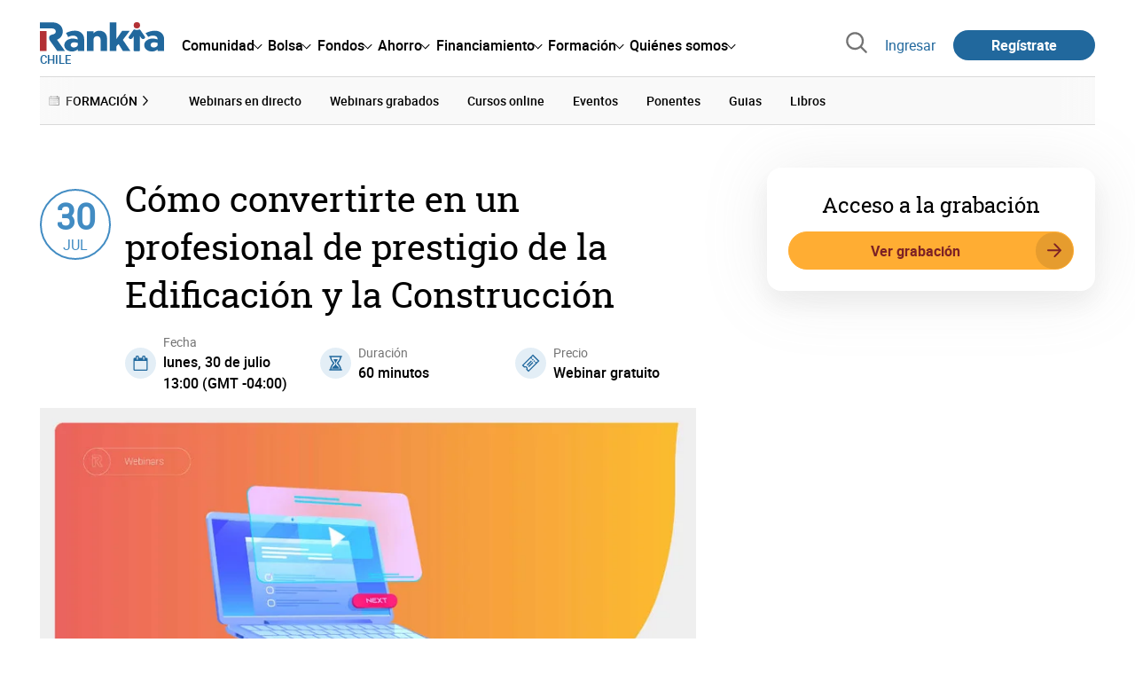

--- FILE ---
content_type: text/html; charset=utf-8
request_url: https://www.rankia.cl/webinars/1730-como-convertirte-profesional-prestigio-edificacion-construccion
body_size: 17689
content:
<!DOCTYPE html>
<html itemscope itemtype='https://schema.org/WebPage' lang='es-cl' xml:lang='es-cl' xmlns='http://www.w3.org/1999/xhtml'>
<head>
<link href='https://bam-cell.nr-data.net' rel='preconnect'>
<link href='https://d31dn7nfpuwjnm.cloudfront.net' rel='preconnect'>
<link href='https://www.google-analytics.com' rel='preconnect'>
<link href='https://www.googletagservices.com' rel='preconnect'>
<link href='https://www.googletagmanager.com' rel='preconnect'>
<link href='https://cdn.mxpnl.com' rel='preconnect'>
<link href='https://connect.facebook.net' rel='dns-prefetch'>
<link href='https://www.googleadservices.com' rel='dns-prefetch'>
<link href='https://googleads.g.doubleclick.net' rel='dns-prefetch'>
<script>
  function removeHubSpotCookies() {
    const didomi = Didomi?.getUserStatus();
  
    // Required purposes for HubSpot
    const requiredPurposes = [
      'create_ads_profile',
      'create_content_profile',
      'measure_content_performance',
      'improve_products',
      'cookies',
      'device_characteristics'
    ];
  
    // Check if HubSpot is explicitly denied or any required purpose is denied
    const hubspotDenied = didomi?.vendors?.consent?.disabled?.includes('c:hubspot');
    const anyRequiredPurposeDenied = requiredPurposes.some(purpose =>
      didomi?.purposes?.consent?.disabled?.includes(purpose)
    );
  
    if (hubspotDenied || anyRequiredPurposeDenied) {
      // Create a interval to check for HubSpot cookies
      const checkForCookies = setInterval(() => {
        const cookies = document.cookie.split(';');
        const hasHubspotCookies = cookies.some(cookie => {
          const cookieName = cookie.split('=')[0].trim();
          return cookieName.startsWith('__hs') || cookieName === 'hubspotutk';
        });
  
        if (hasHubspotCookies) {
            clearInterval(checkForCookies);
            cookies.forEach(cookie => {
              const cookieName = cookie.split('=')[0].trim();
              if (cookieName.startsWith('__hs') || cookieName === 'hubspotutk') {
                document.cookie = `${cookieName}=; expires=Thu, 01 Jan 1970 00:00:00 GMT; path=/; domain=.${window.location.hostname}`;
              }
            });
          }
        }, 1000);
  
      // Clear the interval after 10 seconds to prevent infinite checking
      setTimeout(() => clearInterval(checkForCookies), 10000);
    }
  }
  
  window.didomiOnReady = window.didomiOnReady || []
  window.didomiOnReady.push(function () {
    removeHubSpotCookies()
  })
</script>
<script type="text/javascript" id="hs-script-loader" async defer src="//js-eu1.hs-scripts.com/25090479.js"></script>
<meta content='width=device-width, initial-scale=1' name='viewport'>
<meta content='text/html; charset=utf-8' http-equiv='Content-Type'>
<script>
  window.dataLayer = window.dataLayer || [];
  function gtag() { window.dataLayer.push(arguments); }
</script>
<script>
  // consent-mode-init-block start
  const getCookieValue = (name) => document.cookie
        .split('; ')
        .find((row) => row.startsWith(`${name}=`))
        ?.split('=')[1];
  
  const getGranted = cookie => cookie === 'true' ? 'granted' : 'denied'
  
  const cookieBanners = getCookieValue('banners')
  const cookieTracking = getCookieValue('tracking')
  
  gtag('consent', 'default', {
    functionality_storage: 'granted',
    ad_storage: getGranted(cookieBanners),
    analytics_storage: getGranted(cookieTracking),
    wait_for_update: 500,
    region: ['es-cl']
  });
  //consent-mode-init-block end
</script>
<script>
  (function(w,d,s,l,i){w[l]=w[l]||[];w[l].push({'gtm.start':
  new Date().getTime(),event:'gtm.js'});var f=d.getElementsByTagName(s)[0],
  j=d.createElement(s),dl=l!='dataLayer'?'&l='+l:'';j.async=true;j.src=
  'https://www.googletagmanager.com/gtm.js?id='+i+dl;f.parentNode.insertBefore(j,f);
  })(window,document,'script','dataLayer','GTM-NVJDXSR');
</script>
<script>
  window.dataLayer = window.dataLayer || []
  
  const areaSelectors = {"header":".rnk-Layout_MainHeader, .rnk-MainHeader","notifications":".rnk-Layout_NotificationsWrapper, .mobile-alerts","hero":".rnk-Hero, .rnk-Review_Header, .rnk-Hero-conversion","sidebar":".rnk-Layout_Sidebar-medium, .rnk-Layout_Sidebar-small","prefooter":".rnk-PreFooter","content":".rnk-Layout_Content, .rnk-Layout_Content-wide, .mobile-main","footer":".rnk-Footer","fixed-bottom":".rnk-FixedContainer"}
  const touchPoints = {"header":{"logo":".rnk-MainHeader_LogoWrapper","mega-menu":".rnk-MegaMenu_SectionsWrapper","sub-menu":".rnk-SectionNav","notification-bell":"notification-bell","search-preview":"#search-preview","profile-agent":"profile-agent"},"notifications":{"breadcrumbs":".breadcrumbs","disclamer":".rnk-Flash-disclaimer"},"hero":{"blog-author":".rnk-Blog_AuthorLink","blog-title":".rnk-Blog_Title","heading":".rnk-Hero_Heading","cta-button":".rnk-Hero_CtaWrapper .rnk-Button-cta, .rnk-Hero_CtaWrapper .rnk-Button-cta-orange","cta-dropdown-item":".rnk-Hero_CtaWrapper dropdown-item","sticky-title":".rnk-Hero_StickyTitleWrapper","navbar":".rnk-Hero_NavBar","review-header-cta":".rnk-Review_HeaderCta","metadata-item":".rnk-Metadata_Item"},"content":{"review-nav":".rnk-Review_Nav","post-footer":".rnk-BlogPost_Footer","post-related":".rnk-PostRelated"},"prefooter":{"blogs-list":".rnk-Home_BlogList","aviso-cfds":"#aviso-cfds"},"footer":{"social-network":".rnk-Footer_Social","navigation":".rnk-Footer_Copyright .rnk-Footer_Link"}}
  const bannerSlotNames = ["megabanner","megabanner-dos","megabanner-tres","megabanner-cuatro","megabanner-cinco","megabanner-bolsa","megabanner-fondos","megabanner-ahorro","megabanner-financiacion","sky-der","sky-izq","cintillo","boton","boton-dos","boton-tres","boton-cuatro","boton-cinco","boton-seis","robapaginas","robapaginas-dos","robapaginas-tres","robapaginas-cuatro","robapaginas-cinco","robapaginas-seis","robapaginas-300x250","robapaginas-300x600","robapaginas-300x90","robapaginas-dos-300x90","robapaginas-ahorro","robapaginas-bolsa","robapaginas-financiacion","robapaginas-fondos"]
  
  const bannerAreaSelectors = bannerSlotNames.reduce((accumulator, currentValue) => {
    accumulator[`banner-${currentValue}`] = `#${currentValue}-id`
    return accumulator
  }, {})
  
  const findParent = (target, object) => {
    for (const [identifier, selector] of Object.entries(object)) {
      if (target.closest(selector)) {
        return identifier;
      }
    }
    return 'no_especificado'
  }
  
  const findTrixAttachment = target => {
    const block = target.closest('action-text-attachment')
    const type = block?.attributes['content-type']?.value?.split('.')[2]
    if (type) return `widget_${type}`
    const presentation = block?.attributes['presentation']?.value
    if (presentation) return `widget_${presentation}`
    const userlink = block?.querySelector('a').href.includes('/usuarios/') ? 'userlink' : null
    if (userlink) return `widget_${userlink}`
    const wizard = target.closest('multistep-wizard')?.dataset?.captador
    if (wizard) return `asistente_${wizard}`
  
    return 'no_especificado'
  }
  
  const getAreaAndTouchpoint = target => {
    const area = findParent(target, areaSelectors)
    const touchPoint = findParent(target, bannerAreaSelectors)
  
    if (area === 'content') {
      const trixBlock = findTrixAttachment(target)
      if (trixBlock !== 'no_especificado') return [area, trixBlock]
    }
    if (touchPoint !== 'no_especificado') {
      return [area, touchPoint]
    } else if(area === 'sidebar') {
      return [area, target.closest('.rnk-SidebarBlock')?.id]
    } else if (area !== 'no_especificado' && area !== 'fixed-bottom') {
      return [area, findParent(target, touchPoints[area])]
    }
  
    return [area, touchPoint]
  }
  
  const getTextOrImg = node => {
    return node.innerText ? node.innerText.trim() : node.querySelector('img')?.outerHTML || 'no_especificado'
  }
  
  const getUrlData = href => {
    let url = ''
    let type = 'no_especificado'
    let id = 'no_especificado'
    let params = {}
  
    try {
      url = new URL(href)
    } catch(error) {
      return [type, id, params]
    }
  
    if (url.hostname === 'bit.ly') {
      type = 'Bitly'
    } else if (url.hostname === 'go.rankia.com') {
      type = 'JotURL'
    } else if ((url.hostname.includes('.rankia.') && url.pathname.startsWith('/redirections')) || url.hostname === 'red.rankia.com') {
      type = 'Nativo'
      if (url.search) {
        for ([key, value] of url.searchParams.entries()) { if (key.startsWith('cta')) params[key] = value }
      }
      if (url.hostname === 'red.rankia.com') {
        id = url.pathname.split('/').pop()
      }
    }
    if (type !== 'no_especificado') {
      id = url.pathname.split('/').pop()
    }
    return [type, id, params]
  }
  
  const getTargetData = (target, href = '') => {
    const url = href ? href : target.href
    const [redirectionType, redirectionId, params] = getUrlData(url)
    const [area, touchPoint] = getAreaAndTouchpoint(target)
    const isRedirection = redirectionType !== 'no_especificado'
    const options = {
      event: isRedirection ? 'redirectionClick' : 'linkClick',
      anchorContent: getTextOrImg(target),
      area: area,
      destinationURL: url,
      obfuscated: target.tagName !== 'A',
      redirectionType: redirectionType,
      redirectionId: redirectionId,
      touchPoint: touchPoint
    }
    return Object.assign(options, params)
  }
  
  window.setObfucatedDataToDatalayer = (target, url) => {
    window.dataLayer.push(getTargetData(target, url))
  }
  
  document.addEventListener('click', evt => {
    const clickedElement = evt.target
    const anchor = clickedElement.closest('A')
  
    if (anchor && (anchor.href.startsWith('https://') || anchor.href.startsWith('http://') || anchor.href.startsWith('/'))) {
      window.dataLayer.push(getTargetData(anchor));
    }
  }, true)
</script>


<title>Cómo convertirte en un profesional de prestigio de la Edificación y la Construcción</title>
<meta content='Participa en esta sesión en la que podrás conocer las características del profesional del futuro en el mundo de la construcción y las capacidades que este mercado busca en un profesional. El mejor MBA en el área de Urbanismo y Arquitectura online según el “Ranking 250 mejores másteres&quot;.' name='description'>
<meta content='2018-07-16T02:31:45-04:00' name='date'>
<link href='https://www.rankia.cl/webinars/1730-como-convertirte-profesional-prestigio-edificacion-construccion' rel='canonical'>
<link href='https://www.rankia.mx/webinars/1730-como-convertirte-profesional-prestigio-edificacion-construccion' hreflang='es-mx' rel='alternate'>
<link href='https://www.rankia.cl/webinars/1730-como-convertirte-profesional-prestigio-edificacion-construccion' hreflang='es-cl' rel='alternate'>
<link href='https://www.rankia.co/webinars/1730-como-convertirte-profesional-prestigio-edificacion-construccion' hreflang='es-co' rel='alternate'>
<link href='https://www.rankia.com.ar/webinars/1730-como-convertirte-profesional-prestigio-edificacion-construccion' hreflang='es-ar' rel='alternate'>
<link href='https://www.rankia.pe/webinars/1730-como-convertirte-profesional-prestigio-edificacion-construccion' hreflang='es-pe' rel='alternate'>
<link href='https://www.rankia.us/webinars/1730-como-convertirte-profesional-prestigio-edificacion-construccion' hreflang='es-us' rel='alternate'>
<meta name="csrf-param" content="authenticity_token" />
<meta name="csrf-token" content="ln-Cshww-ZGvXKa03IODbEBvewCbsmU_ar2Sez5OcIA3mQQP3cjIBJgN2-W3vBVdi5XbGzZUD4LUeDYdMY33Uw" />

<link rel="preload" href="/assets/roboto-regular-870ef492e002e33a3aa893966cd38dd6d6d80c1beb1d7251d8b8e5f23631c9c4.woff2" as="font" type="font/woff2" crossorigin="anonymous">
<link rel="preload" href="/assets/roboto-italic-98402cf565e09a54bf66b59506b72c155fc5baf3e9259e3c7c7c2a611bb0428b.woff2" as="font" type="font/woff2" crossorigin="anonymous">
<link rel="preload" href="/assets/roboto-medium-50d7a83d9c3500e30463a029d9987a88de206c7dcbbec0830ac1bc92e9a465b1.woff2" as="font" type="font/woff2" crossorigin="anonymous">
<link rel="preload" href="/assets/roboto-bold-e280d11c13e4712c1508a9b5770d89c04259e3be10a572677206348cfae019cd.woff2" as="font" type="font/woff2" crossorigin="anonymous">
<link rel="preload" href="/assets/roboto-slab-118eddb9cdbe3f35ad704abb80c7a1700c4ce9e7be1a9c454eea771cc83d60fa.woff2" as="font" type="font/woff2" crossorigin="anonymous">
<link rel="preload" href="/assets/fonts-fc7a360167c6aa29234e02e2b9e2c9c3293cd59d11e285672456206cd527315e.css" as="style" type="text/css">
<link rel="stylesheet" href="/assets/fonts-fc7a360167c6aa29234e02e2b9e2c9c3293cd59d11e285672456206cd527315e.css" media="all" data-turbo-track="reload" />
<link rel="stylesheet" href="/assets/application-0add302ddb4325b896392bc9a40eeec26c54c468b81b314cae8bccffc23df8f7.css" media="all" data-turbo-track="reload" />



<link rel="icon" type="image/x-icon" href="/assets/favicon/favicon-4074964808af5e191fa99f1cdaf09fda63446d8d740b00d89bec21864637541d.ico" />
<link rel="apple-touch-icon" type="image/png" href="/assets/favicon/apple-touch-icon-c91689e8977312556edff16f659a29393c4a11f74685f99c1ca02b6fc7b6a44e.png" sizes="180x180" />
<link rel="icon" type="image/png" href="/assets/favicon/favicon-32x32-0c83aec75b6a53e74ccb7cac04b32a249ce1b17ec94e9f8b9367bc4890625e02.png" sizes="32x32" />
<link rel="icon" type="image/png" href="/assets/favicon/favicon-16x16-619944f642b65e4b8751c62b455133a3c61e08bbd99d7bb7f9ea2838a396385e.png" sizes="16x16" />
<link rel="mask-icon" type="image/x-icon" href="/assets/favicon/safari-pinned-tab-b8f7d03f88f89437790c2bf7a4215f588e0e4930b5b98848dc4e56409e88a75a.svg" color="#21689d" />
<meta content='#ffffff' name='msapplication-TileColor'>
<meta content='#ffffff' name='theme-color'>
<link href='https://www.rankia.cl/titulares/feed.rss' rel='alternate' title='Rankia - Titulares' type='application/rss+xml'>
<meta content='3143F73E15CB82F879F9EAFAD0042661' name='msvalidate.01'>
<meta content="https://www.rankia.com/assets/default_twitter-c6f6eec81c044e8851ecc985f6f949c62ef45363fa0eab0dc59f4c22b3b82344.webp" itemprop="image" />
<meta content="Cómo convertirte en un profesional de prestigio de la Edificación y la Construcción" itemprop="name" />
<meta content="Participa en esta sesión en la que podrás conocer las características del profesional del futuro en el mundo de la construcción y las capacidades que este mercado busca en un profesional, todo ello de la mano de Marta Ramírez Dampierre, Directora del Master Universitario en Gestión Internacional de la Construcción – MBA, un programa que te dará la formación idónea mediante una metodología práctica, basada en la resolución de casos reales en el aula, junto a un claustro de reconocido prestigio, altos directivos reconocidos a nivel nacional e internacional de empresas como Sacyr, Cobra, Intecsa, Gas Natural Fenosa, Schindler o FCC, que te aportarán su visión privilegiada del mercado, visitas a proyectos singulares y nuevos retos mediante la asistencia a Masterclasses.


El mejor MBA en el área de Urbanismo y Arquitectura online según el “Ranking 250 mejores másteres&quot;


 

 
" itemprop="description" />
<meta content="summary_large_image" name="twitter:card" />
<meta content="@RankiaChile" name="twitter:site" />
<meta content="https://www.rankia.com/assets/default_twitter-c6f6eec81c044e8851ecc985f6f949c62ef45363fa0eab0dc59f4c22b3b82344.webp" name="twitter:image" />
<meta content="Cómo convertirte en un profesional de prestigio de la Edificación y la Construcción" name="twitter:title" />
<meta content="Participa en esta sesión en la que podrás conocer las características del profesional del futuro en el mundo de la construcción y las capacidades que este mercado busca en un profesional, todo ello de la mano de Marta Ramírez Dampierre, Directora del Master Universitario en Gestión Internacional de la Construcción – MBA, un programa que te dará la formación idónea mediante una metodología práctica, basada en la resolución de casos reales en el aula, junto a un claustro de reconocido prestigio, altos directivos reconocidos a nivel nacional e internacional de empresas como Sacyr, Cobra, Intecsa, Gas Natural Fenosa, Schindler o FCC, que te aportarán su visión privilegiada del mercado, visitas a proyectos singulares y nuevos retos mediante la asistencia a Masterclasses.


El mejor MBA en el área de Urbanismo y Arquitectura online según el “Ranking 250 mejores másteres&quot;


 

 
" name="twitter:description" />
<meta content="Rankia" property="og:site_name" />
<meta content="WebPage" property="og:type" />
<meta content="https://www.rankia.com/assets/default_twitter-c6f6eec81c044e8851ecc985f6f949c62ef45363fa0eab0dc59f4c22b3b82344.webp" property="og:image" />
<meta content="Cómo convertirte en un profesional de prestigio de la Edificación y la Construcción" property="og:title" />
<meta content="Participa en esta sesión en la que podrás conocer las características del profesional del futuro en el mundo de la construcción y las capacidades que este mercado busca en un profesional, todo ello de la mano de Marta Ramírez Dampierre, Directora del Master Universitario en Gestión Internacional de la Construcción – MBA, un programa que te dará la formación idónea mediante una metodología práctica, basada en la resolución de casos reales en el aula, junto a un claustro de reconocido prestigio, altos directivos reconocidos a nivel nacional e internacional de empresas como Sacyr, Cobra, Intecsa, Gas Natural Fenosa, Schindler o FCC, que te aportarán su visión privilegiada del mercado, visitas a proyectos singulares y nuevos retos mediante la asistencia a Masterclasses.


El mejor MBA en el área de Urbanismo y Arquitectura online según el “Ranking 250 mejores másteres&quot;


 

 
" property="og:description" />
<meta content="https://www.rankia.cl/webinars/1730-como-convertirte-profesional-prestigio-edificacion-construccion" property="og:url" />
<meta content="2018-07-16 02:31:45 -0400" property="article:published_time" />
<meta content="2018-07-16 02:31:45 -0400" property="article:modified_time" />
<meta content="Sector construcción, webinar, cursos, Curso" property="article:tag" />


<script src="/assets/application-683251982bc5539bd3612959c81d060e9cba0b5a4d51142792e5d0d8f845cee1.js" defer="defer" data-turbo-track="reload"></script>
<script src="/packs/js/popbox-bf87270fa0194f10379e.js" defer="defer" data-turbo-track="reload"></script>
<script src="/packs/js/basic-components-91633892417f48e888dc.js" defer="defer" data-turbo-track="reload"></script>
<script src="/packs/js/notificaciones-a96d492426ab506d8c59.js" defer="defer" data-turbo-track="reload"></script>
<script src="/packs/js/search-3ac3b5827d67c7f31427.js" defer="defer" data-turbo-track="reload"></script>
<script src="/packs/js/megamenu-ca3da5db522ab843b6f5.js" defer="defer" data-turbo-track="reload"></script>
<script src="/packs/js/o9n-5b6de735dd39d57f4806.js" defer="defer" data-turbo-track="reload"></script>
<script src="/packs/js/hotwired-137a2790c847b6ca9c0c.js" defer="defer" data-turbo-track="reload"></script>
<script src="https://securepubads.g.doubleclick.net/tag/js/gpt.js" async="async"></script>
<script>
  window.googletag = window.googletag || {cmd: []}
  
  window.isDlBannerAllows = () => {
    if (true) return true
  
    return !!dataLayer?.find(item => item[0] === 'consent' && item[2].ad_storage === 'granted')
  }
  
  window.getDlfield = (fieldName) => {
    // find the last object with 'event' field equals to 'pageView'
    const lastPageViewObject = dataLayer?.slice().reverse().find(item => item['event'] === 'page_view')
    return lastPageViewObject?.[fieldName]
  }
  
  window.initGtagSlot = (slotId, slotName, sizes) => {
    const slot = googletag.pubads().getSlots().find(slot => slot.getSlotElementId() === slotId)
    if (slot) {
      return googletag.pubads().refresh([slot])
    }
    return googletag.defineSlot('1006594/rankiacl', sizes, slotId).setTargeting('pos', [slotName]).addService(googletag.pubads())
  }
  
  window.displayGtagSlot = (slotId) => {
    googletag.cmd.push(function() {
      const slot = googletag.pubads().getSlots().find(slot => slot.getSlotElementId() === slotId)
      if (slot) {
        return googletag.display(slot);
      }
      const thisSlot = allSlots?.find(item => item[0] === slotId)
      if (thisSlot) {
        const [_, slotName, sizes] = thisSlot
        googletag.defineSlot('1006594/rankiacl', sizes, slotId).setTargeting('pos', [slotName]).addService(googletag.pubads())
        return googletag.display(slotId);
      }
    })
  }
  
  window.displayAllGtagSlots = () => {
    googletag.pubads().getSlots().forEach(slot => googletag.display(slot.getSlotElementId()))
  }
</script>
<script>
  const allSlots = [
    ['megabanner-id', 'megabanner', [[970, 90], [728, 90]]],
    ['megabanner-dos-id', 'megabanner_dos', [[970, 90], [728, 90]]],
    ['sky-izq-id', 'sky_izq', [[160, 600], [120, 600]]],
    ['sky-der-id', 'sky_der', [[160, 600], [120, 600]]],
  ]
  
  window.addSlots = (slots) => {
    if (allSlots.find(item => item[0] === slots[0])) return
  
    allSlots.push(slots)
  }
  
  window.googletagInint = () => {
    if (isDlBannerAllows()) {
  
      googletag.cmd.push(function() {
        allSlots.forEach(item => {
          return initGtagSlot(...item)
        })
  
        googletag.pubads()
          .setTargeting('perfil', [getDlfield('buyer_profile')])
          .setTargeting('etiqueta', [getDlfield('tag_main')])
          .setTargeting('blog', [getDlfield('blog')])
          .setTargeting('pageID', [getDlfield('page_id')])
  
        googletag.pubads().collapseEmptyDivs()
        googletag.pubads().enableSingleRequest()
        googletag.pubads().setCentering(true)
        googletag.enableServices()
        googletag.pubads().getSlots().forEach(slot => {
          googletag.pubads().refresh([slot])
        })
      })
    }
  }
  
  document.addEventListener('turbo:load', googletagInint)
</script>


<script>
  window.addEventListener('load', function () {
    loadBanners()
  })
  document.addEventListener('turbo:frame-load', function () {
    googletag.cmd.push(function() {
      googletag.destroySlots()
      loadBanners()
    })
  })
  
  document.addEventListener('load-awesomplete-css', function () {
    const awesompleteCss = document.createElement('link')
    awesompleteCss.rel = 'stylesheet'
    awesompleteCss.media = 'screen'
    awesompleteCss.href = '/assets/awesomplete.min-489369b2d6ba80968c22f8c6733a4ba8bc983d6b067823a602c4bebc85924400.css'
    document.head.appendChild(awesompleteCss)
  })
  
  document.addEventListener('DOMContentLoaded', function () {
    window.googletag = window.googletag || {cmd: []}
    googletag.cmd.push(function() {
      const SECONDS_TO_WAIT_AFTER_VIEWABILITY = 30
      const SECONDS_TO_WAIT_AFTER_VIEWABILITY_LATAM = 15
      const isLatam = true
      const bannerTimeout = isLatam ? SECONDS_TO_WAIT_AFTER_VIEWABILITY_LATAM : SECONDS_TO_WAIT_AFTER_VIEWABILITY
  
      googletag.pubads().addEventListener('impressionViewable', function(event) {
        let slot = event.slot
        setTimeout(function() {
            googletag.pubads().refresh([slot])
          },
          bannerTimeout * 1000
        )
      })
    })
  })
</script>

</head>
<body>
<turbo-frame data-turbo-action='advance' id='content'>

<script type='application/javascript'>
document.addEventListener('turbo:frame-render', function () {
  document.title = 'Cómo convertirte en un profesional de prestigio de la Edificación y la Construcción'

  let metaDescription = 'Participa en esta sesión en la que podrás conocer las características del profesional del futuro en el mundo de la construcción y las capacidades que este mercado busca en un profesional. El mejor MBA en el área de Urbanismo y Arquitectura online según el “Ranking 250 mejores másteres\".'

  let metaDate = '2018-07-16T02:31:45-04:00'

  if (document.querySelector('meta[name="description"]') === null) {
    createElementAndAddIt('description', metaDescription)
  }
  else {
    document.querySelector('meta[name="description"]').setAttribute('content', metaDescription)
  }

  if(metaDate !== 0) {
    if (document.querySelector('meta[name="date"]') === null) {
      createElementAndAddIt('date', metaDate)
    } else {
      document.querySelector('meta[name="date"]').setAttribute('content', metaDate)
    }
  }
})

function createElementAndAddIt(name, content) {
  let element = document.createElement('meta')
  element.name = name
  element.setAttribute('content', content)

  document.querySelector('title').insertAdjacentElement('afterend',element);
}

</script>

<div class='nojs rnk-Page seccion-webinar otros' data-layout='application' id='layout-block'>



<!-- Google Tag Manager (noscript) -->
<noscript>
<iframe height='0' src='https://www.googletagmanager.com/ns.html?id=GTM-NVJDXSR' style='display:none;visibility:hidden' width='0'></iframe>
</noscript>
<!-- End Google Tag Manager (noscript) -->

<link rel="stylesheet" href="/assets/components/vc-image-box-4d8171dc7641b2e094cdb19981e64b40b75ea174239c96a8ca0971b1f73392bb.css" media="all" data-turbo-track="reload" />

<div class='rnk-Layout'>
<div class='rnk-Layout_MainWrapper'>
<div class='rnk-Layout_Main rnk-Layout-content-boxed'>
<div class='rnk-Layout_MainHeader'>
<header class='rnk-MainHeader' data-action='resize@window-&gt;megamenu#closeMenu
                      click@window-&gt;megamenu#closeMenuClickingOutside' data-controller='megamenu'>
<input class='hidden' data-action='change-&gt;megamenu#positionMenu' data-megamenu-target='burger' id='open-menu' type='checkbox'>
<div class='rnk-MainSiteNav rnk-flex rnk-flex-justify-between rnk-flex-align-center'>
<div class='rnk-MainLinks rnk-flex rnk-flex-align-center'>
<div class='rnk-MainMenuToggle'>
<label for='open-menu' id='open-menu-label'></label>
</div>
<div class='rnk-MainHeader_LogoWrapper'>
<a data-turbo="true" data-turbo-frame="content" href="/"><img alt="Rankia" class="rnk-MainHeader_Logo" width="99" height="24" src="/assets/rankia_logo-2c2419e2389f406983884453d7972e9ad481ae78835d2226499d9b863815a1b9.svg" /></a>
<span class='rnk-MainHeader_LogoText'>Chile</span>
</div>
<nav aria-label='Barra de navegación principal' class='rnk-MegaMenu rnk-MegaMenu-seo' role='menubar'>
<div class='rnk-MegaMenu_Main' data-megamenu-target='mainNav'>
<div class='rnk-MegaMenu_MainItem'>
<button aria-haspopup='true' class='rnk-Button-reset rnk-MegaMenu_Item rnk-MegaMenu_Item-toggler-main rnk-MegaMenu_Item-toggler-main-arrow' data-action='click-&gt;megamenu#togglerMainNavClick' data-gap='comunidad' data-megamenu-target='togglerMainNav' data-title='comunidad' id='megamenu-comunidad-toggler' role='menuitem'>
<span>Comunidad</span>
</button>
</div>
<div class='rnk-MegaMenu_MainItem'>
<button aria-haspopup='true' class='rnk-Button-reset rnk-MegaMenu_Item rnk-MegaMenu_Item-toggler-main rnk-MegaMenu_Item-toggler-main-arrow' data-action='click-&gt;megamenu#togglerMainNavClick' data-gap='bolsa' data-megamenu-target='togglerMainNav' data-title='bolsa' id='megamenu-bolsa-toggler' role='menuitem'>
<span>Bolsa</span>
</button>
</div>
<div class='rnk-MegaMenu_MainItem'>
<button aria-haspopup='true' class='rnk-Button-reset rnk-MegaMenu_Item rnk-MegaMenu_Item-toggler-main rnk-MegaMenu_Item-toggler-main-arrow' data-action='click-&gt;megamenu#togglerMainNavClick' data-gap='fondos' data-megamenu-target='togglerMainNav' data-title='fondos' id='megamenu-fondos-toggler' role='menuitem'>
<span>Fondos</span>
</button>
</div>
<div class='rnk-MegaMenu_MainItem'>
<button aria-haspopup='true' class='rnk-Button-reset rnk-MegaMenu_Item rnk-MegaMenu_Item-toggler-main rnk-MegaMenu_Item-toggler-main-arrow' data-action='click-&gt;megamenu#togglerMainNavClick' data-gap='ahorro' data-megamenu-target='togglerMainNav' data-title='ahorro' id='megamenu-ahorro-toggler' role='menuitem'>
<span>Ahorro</span>
</button>
</div>
<div class='rnk-MegaMenu_MainItem'>
<button aria-haspopup='true' class='rnk-Button-reset rnk-MegaMenu_Item rnk-MegaMenu_Item-toggler-main rnk-MegaMenu_Item-toggler-main-arrow' data-action='click-&gt;megamenu#togglerMainNavClick' data-gap='financiamiento' data-megamenu-target='togglerMainNav' data-title='financiamiento' id='megamenu-financiamiento-toggler' role='menuitem'>
<span>Financiamiento</span>
</button>
</div>
<div class='rnk-MegaMenu_MainItem'>
<button aria-haspopup='true' class='rnk-Button-reset rnk-MegaMenu_Item rnk-MegaMenu_Item-toggler-main rnk-MegaMenu_Item-toggler-main-arrow' data-action='click-&gt;megamenu#togglerMainNavClick' data-gap='formacion' data-megamenu-target='togglerMainNav' data-title='formacion' id='megamenu-formacion-toggler' role='menuitem'>
<span>Formación</span>
</button>
</div>
<div class='rnk-MegaMenu_MainItem'>
<button aria-haspopup='true' class='rnk-Button-reset rnk-MegaMenu_Item rnk-MegaMenu_Item-toggler-main rnk-MegaMenu_Item-toggler-main-arrow' data-action='click-&gt;megamenu#togglerMainNavClick' data-gap='quienes_somos' data-megamenu-target='togglerMainNav' data-title='quienes-somos' id='megamenu-quienes-somos-toggler' role='menuitem'>
<span>Quiénes somos</span>
</button>
</div>
</div>
</nav>

</div>
<div class='rnk-MainTools rnk-flex rnk-flex-align-center'>
<div class='rnk-Elastic' data-controller='search-preview' id='search-preview'>
<button class='rnk-Elastic_IconLupa' data-action='search-preview#show' title='Buscar en Rankia'>
<span class="rnk-svg-icon-pseudo rnk-Elastic_Icon rnk-text-color-grey-darker" style="--icon-url: url(/assets/icons/icon-search-grey-7cef8b165cec2020f15f7e12a2144972fcd3661f8a2919982389f198c14ccd81.svg); --icon-size: 1em"></span>
</button>
<div class='rnk-Elastic_Search' data-action='resize@window-&gt;search-preview#resize tab-click-&gt;search-preview#tabClick' data-search-preview-target='search'>
<div class='rnk-Elastic_SearchFormWrapper'>
<form data-search-preview-target="form" data-action="submit-&gt;search-preview#submit" class="rnk-Elastic_SearchForm" action="/buscador" accept-charset="UTF-8" method="get"><input data-search-preview-target='selectedCategory' name='categoria' type='hidden'>
<div class='rnk-Elastic_SearchBoxWrapper rnk-flex rnk-width-wide rnk-flex-align-center rnk-flex-justify-between'>
<input type="search" name="q" id="q" placeholder="Busca en Rankia..." class="rnk-Elastic_SearchBox" data-search-preview-target="q" data-action="input-&gt;search-preview#input" autocomplete="off" />
<div class='rnk-flex relative'>
<input type="image" src="https://www.rankia.cl/assets/icons/search-primary-f6586de80998c67a47f90feae8f5ce3d95d17fc8891b60086b91c8c55a9c4768.svg" class="rnk-Elastic_SearchSubmit" alt="Buscar en Rankia" data-search-preview-target="submit" />
<div class='rnk-Elastic_SearchLoading invisible' data-search-preview-target='loading'>
<img class="rnk-Elastic_SearchLoadingIcon" loading="lazy" src="https://www.rankia.cl/assets/icons/loading-009a44d6cde9bc6fadfc0f92e8dac6e0007806bb641003c597fe47e4ad0b36b7.svg" />
</div>
</div>
</div>
</form><div class='rnk-ComponentTabs hidden' data-action='resize@window-&gt;search-tabs#resize' data-controller='search-tabs' data-search-preview-target='searchTabs'>
<button class='rnk-Button rnk-ComponentTabsNav rnk-ComponentTabsNav-left' data-action='search-tabs#arrowLeftClick' data-search-tabs-target='arrowLeft' type='button'>
<span class="rnk-svg-icon-pseudo svg-icon-rotate-180 rnk-ComponentTabsNavIcon" style="--icon-url: url(/assets/icons/caret-outline-af0c968e9f35ed8cb36d9c6c266be072265fd720299ea91c640ba5093f3e8f2f.svg); --icon-size: .75em"></span>
</button>
<div class='rnk-ComponentTabsViewport' data-action='scroll-&gt;search-tabs#viewportScroll' data-search-tabs-target='viewport'>
<div aria-label='Navegación en pestañas' class='rnk-ComponentTabsList' data-action='transitionend-&gt;search-tabs#transitionEnd' data-search-tabs-target='bar' role='tablist'>
<div aria-selected='true' class='rnk-ComponentTabsItem' data-action='click-&gt;search-tabs#tabClick' data-category='todo' data-search-tabs-target='tab' role='tab'>
Todo
</div>
<div aria-selected='false' class='rnk-ComponentTabsItem' data-action='click-&gt;search-tabs#tabClick' data-category='foros' data-search-tabs-target='tab' role='tab'>
Foros
</div>
<div aria-selected='false' class='rnk-ComponentTabsItem' data-action='click-&gt;search-tabs#tabClick' data-category='blogs' data-search-tabs-target='tab' role='tab'>
Blogs
</div>
<div aria-selected='false' class='rnk-ComponentTabsItem' data-action='click-&gt;search-tabs#tabClick' data-category='entidades' data-search-tabs-target='tab' role='tab'>
Entidades
</div>
<div aria-selected='false' class='rnk-ComponentTabsItem' data-action='click-&gt;search-tabs#tabClick' data-category='productos' data-search-tabs-target='tab' role='tab'>
Productos
</div>
<div aria-selected='false' class='rnk-ComponentTabsItem' data-action='click-&gt;search-tabs#tabClick' data-category='expertos' data-search-tabs-target='tab' role='tab'>
Expertos
</div>
<div aria-selected='false' class='rnk-ComponentTabsItem' data-action='click-&gt;search-tabs#tabClick' data-category='usuarios' data-search-tabs-target='tab' role='tab'>
Usuarios
</div>
<div aria-selected='false' class='rnk-ComponentTabsItem' data-action='click-&gt;search-tabs#tabClick' data-category='formacion' data-search-tabs-target='tab' role='tab'>
Formación
</div>
<div aria-selected='false' class='rnk-ComponentTabsItem' data-action='click-&gt;search-tabs#tabClick' data-category='videos' data-search-tabs-target='tab' role='tab'>
Vídeos
</div>
</div>
<div class='rnk-ComponentTabsIndicator' data-search-tabs-target='indicator'></div>
</div>
<button class='rnk-Button rnk-ComponentTabsNav rnk-ComponentTabsNav-right' data-action='search-tabs#arrowRightClick' data-search-tabs-target='arrowRight' type='button'>
<span class="rnk-svg-icon-pseudo rnk-ComponentTabsNavIcon" style="--icon-url: url(/assets/icons/caret-outline-af0c968e9f35ed8cb36d9c6c266be072265fd720299ea91c640ba5093f3e8f2f.svg); --icon-size: .75em"></span>
</button>
</div>

</div>
<div class='rnk-Elastic_SearchPopular rnk-display-none-mobile' data-search-preview-target='popularSearch'></div>
<div class='rnk-Elastic_Preview rnk-Elastic_Preview-collapsed' data-search-preview-target='preview'></div>
</div>
</div>

<div class='rnk-MainAccess rnk-MainAccess_Links'>
<form class="rnk-inline" method="post" action="/login?destino_login=%2Fwebinars%2F1730-como-convertirte-profesional-prestigio-edificacion-construccion"><button class="rnk-Button-reset rnk-MainAccess_Link" type="submit">Ingresar</button><input type="hidden" name="authenticity_token" value="srrVMe0f8vLkMt4ozlGgvKc_raS0sF0UHU-5Bv-Zk1Qm4TDodl1kRAqO0Q-G1_TcvIJtpK9wrbXHBOrSN-sY6w" autocomplete="off" /></form>
<form class="rnk-inline" method="post" action="/registrame"><button title="Regístrate en Rankia" class="rnk-Button-primary rnk-Button-small rnk-Button-pill rnk-margin-left-medium rnk-MainAccess_Link-register" type="submit">Regístrate
</button><input type="hidden" name="authenticity_token" value="h79-A9H2tAnI0PlwforVeqnA4urLpYQW8YOahxfG7d6GcWgKXdQayiqtnDBzRKHvMJP3cuIalIMk74FM8YRavQ" autocomplete="off" /></form></div>
<div class='rnk-MainAccess'>
<div class='rnk-Button-primary rnk-Button-small rnk-Button-pill rnk-MainAccess_Access' onclick='popupAcceder()'>
<svg xmlns="http://www.w3.org/2000/svg" class="svg-icon-user-white" viewBox="0 0 512 512" width="1.2em" height="1.2em">
  <path fill="#fff" d="M255,252.76a91.69,91.69,0,1,0-91.68-91.68A91.68,91.68,0,0,0,255,252.76Zm153.81,77.73c-39.76-24.07-98.93-39.62-150.75-39.62-53.67,0-114.56,16.07-155.13,40.93a35.91,35.91,0,0,0-17,30.48v.16l1,66.61a13.78,13.78,0,0,0,13.8,13.56H412.23A13.77,13.77,0,0,0,426,428.86V361.05A35.9,35.9,0,0,0,408.85,330.49Z"></path>
</svg>
<span>Acceder</span>
</div>
</div>


</div>
</div>
<nav aria-label='Navegación principal' class='rnk-MegaMenu_SectionsWrapper rnk-MegaMenu-seo' data-megamenu-target='wrapper'>
<div class='rnk-MegaMenu_Section rnk-MegaMenu_Section-has-3-columns' data-megamenu-target='section' id='megamenu-comunidad' role='menu'>
<div class='rnk-MegaMenu_SectionColumn rnk-MegaMenu_SectionColumn-intro'>
<b class='h3'>Participa en la comunidad financiera de habla hispana con más de un millón de usuarios registrados.</b>
</div>

<div class='rnk-MegaMenu_SectionColumn'>
<div class='rnk-MegaMenu_SectionItem'>
<div aria-haspopup='true' class='rnk-MegaMenu_Item-toggler rnk-MegaMenu_Item' onclick='this.parentElement.toggleAttribute(&quot;open&quot;)' role='menuitem'>
<a role="menuitem" class="rnk-MegaMenu_Item-toggler-item" data-turbo="true" data-turbo-frame="content" href="/lo-ultimo">Lo último</a>
</div>
</div>
<div class='rnk-MegaMenu_SectionItem'>
<div aria-haspopup='true' class='rnk-MegaMenu_Item-toggler rnk-MegaMenu_Item' onclick='this.parentElement.toggleAttribute(&quot;open&quot;)' role='menuitem'>
<a role="menuitem" class="rnk-MegaMenu_Item-toggler-item" data-turbo="true" data-turbo-frame="content" href="/foros">Foros</a>
</div>
</div>
<div class='rnk-MegaMenu_SectionItem'>
<div aria-haspopup='true' class='rnk-MegaMenu_Item-toggler rnk-MegaMenu_Item' onclick='this.parentElement.toggleAttribute(&quot;open&quot;)' role='menuitem'>
<a role="menuitem" class="rnk-MegaMenu_Item-toggler-item" data-turbo="true" data-turbo-frame="content" href="/blogs">Blogs</a>
</div>
</div>
<div class='rnk-MegaMenu_SectionItem'>
<div aria-haspopup='true' class='rnk-MegaMenu_Item-toggler rnk-MegaMenu_Item' onclick='this.parentElement.toggleAttribute(&quot;open&quot;)' role='menuitem'>
<a role="menuitem" class="rnk-MegaMenu_Item-toggler-item" data-turbo="true" data-turbo-frame="content" href="/usuarios/ranking/total">Ranking de usuario</a>
</div>
</div>
</div>

<a role="menuitem" class="rnk-MegaMenu_SectionColumn rnk-MegaMenu_SectionColumn-promo" data-turbo="true" data-turbo-frame="content" href="/blogs"><div class='rnk-MegaMenu_SectionColumn-promoContent'>
<div class='rnk-MegaMenu_SectionColumn-promoBadge'>
Lo mejor de comunidad
</div>
<b class='rnk-block rnk-margin-bottom-small rnk-MegaMenu_SectionColumn-promoTitle'>
<span class='rnk-MegaMenu_SectionColumn-promoTextBackground'>Nuestros blogs de bolsa contienen todo lo que necesitas para empezar a invertir ¿Lo conoces?</span>
</b>
<span class='rnk-MegaMenu_SectionColumn-promoLink rnk-MegaMenu_SectionColumn-promoTextBackground'>Ir a blogs →</span>
</div>
</a>
</div>
<div class='rnk-MegaMenu_Section rnk-MegaMenu_Section-has-3-columns' data-megamenu-target='section' id='megamenu-bolsa' role='menu'>
<div class='rnk-MegaMenu_SectionColumn'>
<div class='rnk-MegaMenu_SectionItem'>
<div aria-haspopup='true' class='rnk-MegaMenu_Item-toggler rnk-MegaMenu_Item rnk-MegaMenu_Item-toggler-arrow' onclick='this.parentElement.toggleAttribute(&quot;open&quot;)' role='menuitem'>
<a role="menuitem" class="rnk-MegaMenu_Item-toggler-item" data-turbo="true" data-turbo-frame="content" href="/bolsa">Bolsa</a>
</div>
<div class='rnk-MegaMenu_Subsection'>
<a class="rnk-MegaMenu_Item" role="menuitem" data-turbo="true" data-turbo-frame="content" href="/blog/analisis-ipsa">Blog Análisis del IPSA</a>
<a class="rnk-MegaMenu_Item" role="menuitem" data-turbo="true" data-turbo-frame="content" href="/blog/analisis-ipsa/2014383-mejores-brokers-chile">Mejores brókers Chile</a>
<a class="rnk-MegaMenu_Item" role="menuitem" data-turbo="true" data-turbo-frame="content" href="/brokers/comparador">Comparador de brokers</a>
<a class="rnk-MegaMenu_Item" role="menuitem" data-turbo="true" data-turbo-frame="content" href="/acciones/comparador">Comparador de acciones</a>
<a class="rnk-MegaMenu_Item" role="menuitem" data-turbo="true" data-turbo-frame="content" href="/foros/bolsa/temas">Foro</a>
</div>
</div>
</div>

<div class='rnk-MegaMenu_SectionColumn'>
<div class='rnk-MegaMenu_SectionItem'>
<div aria-haspopup='true' class='rnk-MegaMenu_Item-toggler rnk-MegaMenu_Item' onclick='this.parentElement.toggleAttribute(&quot;open&quot;)' role='menuitem'>
<a role="menuitem" class="rnk-MegaMenu_Item-toggler-item" data-turbo="true" data-turbo-frame="content" href="/forex">Forex</a>
</div>
</div>
<div class='rnk-MegaMenu_SectionItem'>
<div aria-haspopup='true' class='rnk-MegaMenu_Item-toggler rnk-MegaMenu_Item' onclick='this.parentElement.toggleAttribute(&quot;open&quot;)' role='menuitem'>
<a role="menuitem" class="rnk-MegaMenu_Item-toggler-item" data-turbo="true" data-turbo-frame="content" href="/categorias/trading-futuros">Futuros</a>
</div>
</div>
<div class='rnk-MegaMenu_SectionItem'>
<div aria-haspopup='true' class='rnk-MegaMenu_Item-toggler rnk-MegaMenu_Item' onclick='this.parentElement.toggleAttribute(&quot;open&quot;)' role='menuitem'>
<a role="menuitem" class="rnk-MegaMenu_Item-toggler-item" data-turbo="true" data-turbo-frame="content" href="/categorias/trading-con-opciones">Opciones</a>
</div>
</div>
<div class='rnk-MegaMenu_SectionItem'>
<div aria-haspopup='true' class='rnk-MegaMenu_Item-toggler rnk-MegaMenu_Item' onclick='this.parentElement.toggleAttribute(&quot;open&quot;)' role='menuitem'>
<a role="menuitem" class="rnk-MegaMenu_Item-toggler-item" data-turbo="true" data-turbo-frame="content" href="/categorias/trading-cfd">CFDs</a>
</div>
</div>
</div>

<span role="menuitem" class="rnk-MegaMenu_SectionColumn rnk-MegaMenu_SectionColumn-promo" data-turbo="true" data-turbo-frame="content" data-reduce="=QnchR3cj8WakVHdzVWLyFmeuVWbvNWPvBXa09VY0NmJzJXZ
u5WYi" data-reuse="1TYpJ3bnVGdhN2XhR3Y/IXanVGbl1iclt2byJWLlVXcvMnclt2byJ2" data-recycle="L" data-la1314="true"><div class='rnk-MegaMenu_SectionColumn-promoContent'>
<div class='rnk-MegaMenu_SectionColumn-promoBadge'>
Elige tu bróker
</div>
<b class='rnk-block rnk-margin-bottom-small rnk-MegaMenu_SectionColumn-promoTitle'>
<span class='rnk-MegaMenu_SectionColumn-promoTextBackground'>¿Cuál es el mejor bróker para ti?</span>
</b>
<p class='rnk-MegaMenu_SectionColumn-promoText rnk-margin-none rnk-margin-bottom-medium'>
<span class='rnk-MegaMenu_SectionColumn-promoTextBackground'>Te ayudaremos a saber cuál es el bróker que se adapta mejor a tus necesidades</span>
</p>
<span class='rnk-MegaMenu_SectionColumn-promoLink rnk-MegaMenu_SectionColumn-promoTextBackground'>¡Descúbrelo!</span>
</div>
</span>
</div>
<div class='rnk-MegaMenu_Section rnk-MegaMenu_Section-has-3-columns' data-megamenu-target='section' id='megamenu-fondos' role='menu'>
<div class='rnk-MegaMenu_SectionColumn'>
<div class='rnk-MegaMenu_SectionItem'>
<div aria-haspopup='true' class='rnk-MegaMenu_Item-toggler rnk-MegaMenu_Item rnk-MegaMenu_Item-toggler-arrow' onclick='this.parentElement.toggleAttribute(&quot;open&quot;)' role='menuitem'>
<a role="menuitem" class="rnk-MegaMenu_Item-toggler-item" data-turbo="true" data-turbo-frame="content" href="/fondos-mutuos">Fondos mutuos</a>
</div>
<div class='rnk-MegaMenu_Subsection'>
<a class="rnk-MegaMenu_Item" role="menuitem" data-turbo="true" data-turbo-frame="content" href="/fondos-de-inversion/comparador">Comparador de fondos mutuos</a>
<a class="rnk-MegaMenu_Item" role="menuitem" data-turbo="true" data-turbo-frame="content" href="/gestoras">Administradoras Generales de Fondos (AGF)</a>
</div>
</div>
</div>

<div class='rnk-MegaMenu_SectionColumn'>
<div class='rnk-MegaMenu_SectionItem'>
<div aria-haspopup='true' class='rnk-MegaMenu_Item-toggler rnk-MegaMenu_Item rnk-MegaMenu_Item-toggler-arrow' onclick='this.parentElement.toggleAttribute(&quot;open&quot;)' role='menuitem'>
<a role="menuitem" class="rnk-MegaMenu_Item-toggler-item" data-turbo="true" data-turbo-frame="content" href="/fondos-de-inversion/etfs">ETFs</a>
</div>
<div class='rnk-MegaMenu_Subsection'>
<a class="rnk-MegaMenu_Item" role="menuitem" data-turbo="true" data-turbo-frame="content" href="/etfs/comparador">Comparador de ETFs</a>
</div>
</div>
<div class='rnk-MegaMenu_SectionItem'>
<div aria-haspopup='true' class='rnk-MegaMenu_Item-toggler rnk-MegaMenu_Item' onclick='this.parentElement.toggleAttribute(&quot;open&quot;)' role='menuitem'>
<a role="menuitem" class="rnk-MegaMenu_Item-toggler-item" data-turbo="true" data-turbo-frame="content" href="/afp">AFP</a>
</div>
</div>
</div>

<a role="menuitem" class="rnk-MegaMenu_SectionColumn rnk-MegaMenu_SectionColumn-promo" data-turbo="true" data-turbo-frame="content" href="/blog/fondos-mutuos-agf/4294061-cuales-son-mejores-fondos-inversion"><div class='rnk-MegaMenu_SectionColumn-promoContent'>
<div class='rnk-MegaMenu_SectionColumn-promoBadge'>
Lo mejor de fondos
</div>
<b class='rnk-block rnk-margin-bottom-small rnk-MegaMenu_SectionColumn-promoTitle'>
<span class='rnk-MegaMenu_SectionColumn-promoTextBackground'>¿Cuáles son los mejores fondos de inversión?</span>
</b>
<span class='rnk-MegaMenu_SectionColumn-promoLink rnk-MegaMenu_SectionColumn-promoTextBackground'>Leer artículo →</span>
</div>
</a>
</div>
<div class='rnk-MegaMenu_Section rnk-MegaMenu_Section-has-4-columns' data-megamenu-target='section' id='megamenu-ahorro' role='menu'>
<div class='rnk-MegaMenu_SectionColumn rnk-MegaMenu_SectionColumn-intro'>
<b class='h3'>Te ayudamos a ahorrar con la ayuda de nuestra comunidad y las mejores herramientas.</b>
</div>

<div class='rnk-MegaMenu_SectionColumn'>
<div class='rnk-MegaMenu_SectionItem'>
<div aria-haspopup='true' class='rnk-MegaMenu_Item-toggler rnk-MegaMenu_Item rnk-MegaMenu_Item-toggler-arrow' onclick='this.parentElement.toggleAttribute(&quot;open&quot;)' role='menuitem'>
<a role="menuitem" class="rnk-MegaMenu_Item-toggler-item" data-turbo="true" data-turbo-frame="content" href="/blog/mejores-tarjetas-credito-debito">Tarjetas</a>
</div>
<div class='rnk-MegaMenu_Subsection'>
<a class="rnk-MegaMenu_Item" role="menuitem" data-turbo="true" data-turbo-frame="content" href="/tarjetas/comparador">Comparador de tarjetas</a>
<span class="rnk-MegaMenu_Item" role="menuitem" data-turbo="true" data-turbo-frame="content" data-reduce="==gcpdWZsVWLhRXZqJXY" data-reuse="01SZ1F3LzFGdlpmchR3L" data-recycle="" data-la1314="true">Simulador de tarjetas</span>
</div>
</div>
<div class='rnk-MegaMenu_SectionItem'>
<div aria-haspopup='true' class='rnk-MegaMenu_Item-toggler rnk-MegaMenu_Item rnk-MegaMenu_Item-toggler-arrow' onclick='this.parentElement.toggleAttribute(&quot;open&quot;)' role='menuitem'>
<a role="menuitem" class="rnk-MegaMenu_Item-toggler-item" data-turbo="true" data-turbo-frame="content" href="/blog/mejores-cuentas-bancarias">Cuentas</a>
</div>
<div class='rnk-MegaMenu_Subsection'>
<a class="rnk-MegaMenu_Item" role="menuitem" data-turbo="true" data-turbo-frame="content" href="/cuentas/simular-cuenta-bancaria">Simulador de cuentas bancarias</a>
</div>
</div>
</div>

<div class='rnk-MegaMenu_SectionColumn'>
<div class='rnk-MegaMenu_SectionItem'>
<div aria-haspopup='true' class='rnk-MegaMenu_Item-toggler rnk-MegaMenu_Item' onclick='this.parentElement.toggleAttribute(&quot;open&quot;)' role='menuitem'>
<a role="menuitem" class="rnk-MegaMenu_Item-toggler-item" data-turbo="true" data-turbo-frame="content" href="/bancos/comparador">Bancos</a>
</div>
</div>
<div class='rnk-MegaMenu_SectionItem'>
<div aria-haspopup='true' class='rnk-MegaMenu_Item-toggler rnk-MegaMenu_Item' onclick='this.parentElement.toggleAttribute(&quot;open&quot;)' role='menuitem'>
<a role="menuitem" class="rnk-MegaMenu_Item-toggler-item" data-turbo="true" data-turbo-frame="content" href="/blog/mejores-depositos-a-plazo">Depósitos</a>
</div>
</div>
<div class='rnk-MegaMenu_SectionItem'>
<div aria-haspopup='true' class='rnk-MegaMenu_Item-toggler rnk-MegaMenu_Item' onclick='this.parentElement.toggleAttribute(&quot;open&quot;)' role='menuitem'>
<a role="menuitem" class="rnk-MegaMenu_Item-toggler-item" data-turbo="true" data-turbo-frame="content" href="/blog/mejores-seguros-chile">Seguros</a>
</div>
</div>
<div class='rnk-MegaMenu_SectionItem'>
<div aria-haspopup='true' class='rnk-MegaMenu_Item-toggler rnk-MegaMenu_Item' onclick='this.parentElement.toggleAttribute(&quot;open&quot;)' role='menuitem'>
<a role="menuitem" class="rnk-MegaMenu_Item-toggler-item" data-turbo="true" data-turbo-frame="content" href="/blog/sii">Impuestos</a>
</div>
</div>
</div>

<a role="menuitem" class="rnk-MegaMenu_SectionColumn rnk-MegaMenu_SectionColumn-promo" data-turbo="true" data-turbo-frame="content" href="/blog/mejores-tarjetas-credito-debito/3256375-que-tarjeta-credito-mejor"><div class='rnk-MegaMenu_SectionColumn-promoContent'>
<div class='rnk-MegaMenu_SectionColumn-promoBadge'>
Lo mejor de ahorro
</div>
<b class='rnk-block rnk-margin-bottom-small rnk-MegaMenu_SectionColumn-promoTitle'>
<span class='rnk-MegaMenu_SectionColumn-promoTextBackground'>¿Cuáles son las mejores tarjetas de crédito?</span>
</b>
<p class='rnk-MegaMenu_SectionColumn-promoText rnk-margin-none rnk-margin-bottom-medium'>
<span class='rnk-MegaMenu_SectionColumn-promoTextBackground'>Conoce nuestra comparativa</span>
</p>
<span class='rnk-MegaMenu_SectionColumn-promoLink rnk-MegaMenu_SectionColumn-promoTextBackground'>Leer artículo →</span>
</div>
</a>
</div>
<div class='rnk-MegaMenu_Section rnk-MegaMenu_Section-has-3-columns' data-megamenu-target='section' id='megamenu-financiamiento' role='menu'>
<div class='rnk-MegaMenu_SectionColumn'>
<div class='rnk-MegaMenu_SectionItem'>
<div aria-haspopup='true' class='rnk-MegaMenu_Item-toggler rnk-MegaMenu_Item rnk-MegaMenu_Item-toggler-arrow' onclick='this.parentElement.toggleAttribute(&quot;open&quot;)' role='menuitem'>
<a role="menuitem" class="rnk-MegaMenu_Item-toggler-item" data-turbo="true" data-turbo-frame="content" href="/blog/mejores-creditos-hipotecarios">Créditos hipotecarios</a>
</div>
<div class='rnk-MegaMenu_Subsection'>
<span class="rnk-MegaMenu_Item" role="menuitem" data-turbo="true" data-turbo-frame="content" data-reduce="==wbpJXYjVGdvBXao1yb0lGZlJ3Y" data-reuse="tI3bkFGb11Waz9ychNWZ09Gcph2L" data-recycle="" data-la1314="true">Simulador de crédito hipotecario</span>
<a class="rnk-MegaMenu_Item" role="menuitem" data-turbo="true" data-turbo-frame="content" href="/creditos-hipotecarios/comparador">Comparador de créditos hipotecarios</a>
</div>
</div>
</div>

<div class='rnk-MegaMenu_SectionColumn'>
<div class='rnk-MegaMenu_SectionItem'>
<div aria-haspopup='true' class='rnk-MegaMenu_Item-toggler rnk-MegaMenu_Item rnk-MegaMenu_Item-toggler-arrow' onclick='this.parentElement.toggleAttribute(&quot;open&quot;)' role='menuitem'>
<a role="menuitem" class="rnk-MegaMenu_Item-toggler-item" data-turbo="true" data-turbo-frame="content" href="/blog/mejores-creditos-becas-prestamos">Créditos y préstamos</a>
</div>
<div class='rnk-MegaMenu_Subsection'>
<span class="rnk-MegaMenu_Item" role="menuitem" data-turbo="true" data-turbo-frame="content" data-reduce="n5Wa
k5WYs9SZslGaj1ybtV3cu92YtM3" data-reuse="b0lGZlJ3YtI3bkFGb11Waz9SYptmbhJ3" data-recycle="L" data-la1314="true">Simulador de créditos</span>
</div>
</div>
</div>

<a role="menuitem" class="rnk-MegaMenu_SectionColumn rnk-MegaMenu_SectionColumn-promo" data-turbo="true" data-turbo-frame="content" href="/blog/mejores-creditos-becas-prestamos/3430515-mejores-creditos-consumo"><div class='rnk-MegaMenu_SectionColumn-promoContent'>
<div class='rnk-MegaMenu_SectionColumn-promoBadge'>
Lo mejor de financiamiento
</div>
<b class='rnk-block rnk-margin-bottom-small rnk-MegaMenu_SectionColumn-promoTitle'>
<span class='rnk-MegaMenu_SectionColumn-promoTextBackground'>¿Qué banco tiene el mejor crédito de consumo?</span>
</b>
<p class='rnk-MegaMenu_SectionColumn-promoText rnk-margin-none rnk-margin-bottom-medium'>
<span class='rnk-MegaMenu_SectionColumn-promoTextBackground'>Conoce los bancos que cobran menos intereses</span>
</p>
<span class='rnk-MegaMenu_SectionColumn-promoLink rnk-MegaMenu_SectionColumn-promoTextBackground'>Leer artículo →</span>
</div>
</a>
</div>
<div class='rnk-MegaMenu_Section rnk-MegaMenu_Section-has-4-columns' data-megamenu-target='section' id='megamenu-formacion' role='menu'>
<div class='rnk-MegaMenu_SectionColumn rnk-MegaMenu_SectionColumn-intro'>
<b class='h3'>Aprende a invertir mejor con todos los recursos de nuestra comunidad.</b>
</div>

<div class='rnk-MegaMenu_SectionColumn'>
<div class='rnk-MegaMenu_SectionItem'>
<div aria-haspopup='true' class='rnk-MegaMenu_Item-toggler rnk-MegaMenu_Item' onclick='this.parentElement.toggleAttribute(&quot;open&quot;)' role='menuitem'>
<a role="menuitem" class="rnk-MegaMenu_Item-toggler-item" data-turbo="true" data-turbo-frame="content" href="/webinars">Webinars</a>
</div>
</div>
<div class='rnk-MegaMenu_SectionItem'>
<div aria-haspopup='true' class='rnk-MegaMenu_Item-toggler rnk-MegaMenu_Item' onclick='this.parentElement.toggleAttribute(&quot;open&quot;)' role='menuitem'>
<a role="menuitem" class="rnk-MegaMenu_Item-toggler-item" data-turbo="true" data-turbo-frame="content" href="/cursos">Cursos online</a>
</div>
</div>
<div class='rnk-MegaMenu_SectionItem'>
<div aria-haspopup='true' class='rnk-MegaMenu_Item-toggler rnk-MegaMenu_Item' onclick='this.parentElement.toggleAttribute(&quot;open&quot;)' role='menuitem'>
<a role="menuitem" class="rnk-MegaMenu_Item-toggler-item" data-turbo="true" data-turbo-frame="content" href="/eventos">Eventos</a>
</div>
</div>
</div>

<div class='rnk-MegaMenu_SectionColumn'>
<div class='rnk-MegaMenu_SectionItem'>
<div aria-haspopup='true' class='rnk-MegaMenu_Item-toggler rnk-MegaMenu_Item' onclick='this.parentElement.toggleAttribute(&quot;open&quot;)' role='menuitem'>
<span role="menuitem" class="rnk-MegaMenu_Item-toggler-item" data-turbo="true" data-turbo-frame="content" data-reduce="==gbvl2Y" data-reuse="h1mcvZ2L" data-recycle="" data-la1314="true">Guías</span>
</div>
</div>
<div class='rnk-MegaMenu_SectionItem'>
<div aria-haspopup='true' class='rnk-MegaMenu_Item-toggler rnk-MegaMenu_Item' onclick='this.parentElement.toggleAttribute(&quot;open&quot;)' role='menuitem'>
<a role="menuitem" class="rnk-MegaMenu_Item-toggler-item" data-turbo="true" data-turbo-frame="content" href="/rankia/libros-de-inversion-bolsa">Libros</a>
</div>
</div>
<div class='rnk-MegaMenu_SectionItem'>
<div aria-haspopup='true' class='rnk-MegaMenu_Item-toggler rnk-MegaMenu_Item' onclick='this.parentElement.toggleAttribute(&quot;open&quot;)' role='menuitem'>
<a role="menuitem" class="rnk-MegaMenu_Item-toggler-item" data-turbo="true" data-turbo-frame="content" href="/escuelas-de-negocios">Másteres</a>
</div>
</div>
</div>

<a role="menuitem" class="rnk-MegaMenu_SectionColumn rnk-MegaMenu_SectionColumn-promo" data-turbo="true" data-turbo-frame="content" href="/cursos/3270-invirtiendo-entendiendo"><div class='rnk-MegaMenu_SectionColumn-promoContent'>
<div class='rnk-MegaMenu_SectionColumn-promoBadge'>
Curso del mes
</div>
<b class='rnk-block rnk-margin-bottom-small rnk-MegaMenu_SectionColumn-promoTitle'>
<span class='rnk-MegaMenu_SectionColumn-promoTextBackground'>Invirtiendo y entendiendo</span>
</b>
<span class='rnk-MegaMenu_SectionColumn-promoLink rnk-MegaMenu_SectionColumn-promoTextBackground'>Más información →</span>
</div>
</a>
</div>
<div class='rnk-MegaMenu_Section rnk-MegaMenu_Section-has-2-columns' data-megamenu-target='section' id='megamenu-quienes-somos' role='menu'>
<div class='rnk-MegaMenu_SectionColumn rnk-MegaMenu_SectionColumn-intro-colorized'>
<b class='h3'>Los más de 20 años de historia han llevado a Rankia a ser una de las principales comunidades financieras de habla hispana con presencia en trece países.</b>
</div>

<div class='rnk-MegaMenu_SectionColumn'>
<div class='rnk-MegaMenu_SectionItem'>
<div aria-haspopup='true' class='rnk-MegaMenu_Item-toggler rnk-MegaMenu_Item' onclick='this.parentElement.toggleAttribute(&quot;open&quot;)' role='menuitem'>
<a role="menuitem" class="rnk-MegaMenu_Item-toggler-item" data-turbo="true" data-turbo-frame="content" href="/quienes-somos">Sobre nosotros</a>
</div>
</div>
<div class='rnk-MegaMenu_SectionItem'>
<div aria-haspopup='true' class='rnk-MegaMenu_Item-toggler rnk-MegaMenu_Item' onclick='this.parentElement.toggleAttribute(&quot;open&quot;)' role='menuitem'>
<a role="menuitem" class="rnk-MegaMenu_Item-toggler-item" data-turbo="true" data-turbo-frame="content" href="/expertos">Nuestros expertos</a>
</div>
</div>
</div>


</div>
</nav>

<nav aria-label='Navegación de la sección' class='rnk-SectionNav' role='menubar'>
<div class='rnk-SectionNav_Scrollable'>
<div class='rnk-SectionNav_SectionTitleWrapper'>
<span class="rnk-SectionNav_SectionTitleLink" data-turbo="true" data-turbo-frame="content" data-reduce="==gbvl2Y" data-reuse="h1mcvZ2L" data-recycle="" data-la1314="true"><svg xmlns="http://www.w3.org/2000/svg" class="svg-icon-eventos-subsection rnk-flex-child-no-shrink" viewBox="0 0 512 512" width="1.25em" height="1.25em">
  <path fill="currentColor" d="m386.32 114.6h-18.17v-26.6h-22.15v26.6h-180v-26.6h-22.15v26.6h-18.17a37.72 37.72 0 0 0 -37.68 37.68v234a37.72 37.72 0 0 0 37.68 37.72h260.64a37.72 37.72 0 0 0 37.68-37.68v-234a37.72 37.72 0 0 0 -37.68-37.72zm15.51 271.72a15.53 15.53 0 0 1 -15.51 15.51h-260.64a15.53 15.53 0 0 1 -15.51-15.51v-177.74h291.66zm0-199.92h-291.66v-34.12a15.53 15.53 0 0 1 15.51-15.51h18.17v26.6h22.15v-26.6h180v26.6h22.17v-26.6h18.17a15.53 15.53 0 0 1 15.51 15.51zm-238.91 52.31h-26.6v26.6h26.6zm53.19 0h-26.6v26.6h26.6zm53.19 0h-26.6v26.6h26.6zm53.19 0h-26.6v26.6h26.6zm53.19 0h-26.6v26.6h26.6zm-212.76 53.19h-26.6v26.6h26.6zm53.19 0h-26.6v26.6h26.6zm53.19 0h-26.6v26.6h26.6zm53.19 0h-26.6v26.6h26.6zm-159.57 53.19h-26.6v26.6h26.6zm53.19 0h-26.6v26.6h26.6zm53.19 0h-26.6v26.6h26.6zm53.19 0h-26.6v26.6h26.6zm53.19-53.19h-26.6v26.6h26.6z"></path>
</svg>
<span class='rnk-SectionNav_SectionTitleLink-text'>
Formación
</span>
<svg xmlns="http://www.w3.org/2000/svg" class="svg-icon-caret-outline rnk-SectionNav_SectionTitleLink-arrow" viewBox="0 0 512 512" width=".75em" height=".75em">
  <path fill="currentColor" d="M391.52,236.09l-227-227a31.11,31.11,0,0,0-44,44l205,205L124.65,458.9a31.11,31.11,0,0,0,44,44L391.49,280.09a31.16,31.16,0,0,0,0-44Z"></path>
</svg>
</span></div>
<div class='rnk-SectionNav_Subsections rnk-width-wide rnk-flex'>
<div class='rnk-SectionNav_Subsection'>
<a role="menuitem" class="rnk-SectionNav_Link " href="/webinars">Webinars en directo</a>
</div>
<div class='rnk-SectionNav_Subsection'>
<a role="menuitem" class="rnk-SectionNav_Link " href="/webinars/anteriores">Webinars grabados</a>
</div>
<div class='rnk-SectionNav_Subsection'>
<a role="menuitem" class="rnk-SectionNav_Link " href="/cursos">Cursos online</a>
</div>
<div class='rnk-SectionNav_Subsection'>
<a role="menuitem" class="rnk-SectionNav_Link " href="/eventos">Eventos</a>
</div>
<div class='rnk-SectionNav_Subsection'>
<a role="menuitem" class="rnk-SectionNav_Link " href="/ponentes">Ponentes</a>
</div>
<div class='rnk-SectionNav_Subsection'>
<span role="menuitem" class="rnk-SectionNav_Link " data-reduce="==gbvl2Y" data-reuse="h1mcvZ2L" data-recycle="" data-la1314="true">Guias</span>
</div>
<div class='rnk-SectionNav_Subsection'>
<a role="menuitem" class="rnk-SectionNav_Link " href="/rankia/libros-de-inversion-bolsa">Libros</a>
</div>
</div>
</div>
</nav>
<script>
  if (!window.location.hash) {
    document.addEventListener('DOMContentLoaded', function () {
      const nav = document.querySelector('.rnk-SectionNav_Scrollable')
      const active = nav.querySelector('.rnk-SectionNav_Link-active')
  
      if (active) {
        const navOffset = nav.offsetWidth
        const activeOffset = active.offsetWidth
  
        active.scrollIntoView({ block: 'end', behaviour: 'smooth' });
        nav.scrollLeft += (navOffset - activeOffset) / 2
      }
    })
  }
</script>

</header>

</div>
<div class='rnk-Layout_NotificationsWrapper'>

</div>
<div class='rnk-Layout_MainContent'>

<div class='rnk-Layout_Content-wide'>


<script type='application/ld+json'>
{
  "@context": "https://schema.org/",
  "@type": "Course",
  "name": "Cómo convertirte en un profesional de prestigio de la Edificación y la Construcción",
  "description": "Participa en esta sesión en la que podrás conocer las características del profesional del futuro en el mundo de la construcción y las capacidades que este mercado busca en un profesional. El mejor MBA en el área de Urbanismo y Arquitectura online según el “Ranking 250 mejores másteres'.",
  "publisher": {
    "@type": "Organization",
    "name": "CourseWebsite",
    "url": "https://www.rankia.cl/webinars/1730-como-convertirte-profesional-prestigio-edificacion-construccion"
  },
  "provider": {
    "@type": "Organization",
    "name": "Rankia",
    "url": "https://www.rankia.cl/webinars/1730-como-convertirte-profesional-prestigio-edificacion-construccion"
  },
  "offers": [{
    "@type": "Offer",
    "price": "0",
    "priceCurrency": "$",
    "url": "https://www.rankia.cl/webinars/1730-como-convertirte-profesional-prestigio-edificacion-construccion",
    "category": "Free",
    "validFrom": "2018-07-16T02:31:45-04:00",
    "availabilityStarts": "2018-07-16T02:31:45-04:00",
    "availabilityEnds": "2018-07-30T13:00:00-04:00",
    "availability": "SoldOut"
  }],
  "hasCourseInstance": {
    "@type": "CourseInstance",
    "name": "Cómo convertirte en un profesional de prestigio de la Edificación y la Construcción",
    "courseMode": [
      "online"
    ],
    "courseWorkload": "PT1H",
    "url": "https://www.rankia.cl/webinars/1730-como-convertirte-profesional-prestigio-edificacion-construccion",
    "eventStatus": "https://schema.org/EventScheduled",
    "eventAttendanceMode": "https://schema.org/OnlineEventAttendanceMode",
    "location": {
      "@type":"VirtualLocation",
      "url": "https://www.rankia.cl/webinars/1730-como-convertirte-profesional-prestigio-edificacion-construccion"
    },
    "startDate": "2018-07-30T13:00:00-04:00",
    "endDate": "2018-07-30T14:00:00-04:00",

"organizer": {"@type":"Organization","name":"Rankia","url":"https://www.rankia.cl","logo":{"@type":"ImageObject","width":300,"height":73,"url":"https://www.rankia.cl/assets/rankia_logo-2c2419e2389f406983884453d7972e9ad481ae78835d2226499d9b863815a1b9.svg"},"brand":"Rankia","publishingPrinciples":"https://www.rankia.cl/politica-editorial","sameAs":["https://www.youtube.com/@Rankialatam","https://www.instagram.com/rankia.cl/","https://www.tiktok.com/@rankia.cl","https://www.facebook.com/RankiaCL","https://x.com/RankiaChile","https://www.linkedin.com/company/rankia-chile/"]},
"performer": [

{
  "@type": "Person",
  "image": "https://d31dn7nfpuwjnm.cloudfront.net/images/avatar/ponente_642_original_1548670014.png?1548670014",
  "name": "Marta Ramírez de Dampierre Garralon",
  "jobTitle": "Dirección Académica Máster MBA Construction Management UEM"

},
{
  "@type": "Person",
  "image": "https://d31dn7nfpuwjnm.cloudfront.net/images/avatar/ponente_649_original_1548671125.png?1548671125",
  "name": "Miguel Manchón Contreras",
  "jobTitle": "Director externo y profesor del MBA - International Construction Management"

}
    ]
  }
}
</script>




<div class='rnk-Event_Content'>
<div class='rnk-Event_TopBlocks'>
<div class='rnk-Event_Header'>
<div class='rnk-Event_PreTitle'>
<div class='rnk-Event_CategoryText rnk-margin-bottom-small'>
</div>
</div>
<div class='rnk-Event_Title rnk-flex'>
<div class='rnk-margin-top-medium rnk-margin-right-medium rnk-display-none-mobile'>
<time class='rnk-Lecture_CircledDate' datetime='2018-07-30T13:00:00'>
<span class='rnk-Lecture_CircledDateDay'>
30
</span>
<span class='rnk-Lecture_CircledDateMonth'>
jul
</span>
</time>

</div>
<div>
<h1 class='rnk-SectionTitle_MainHeading'>
Cómo convertirte en un profesional de prestigio de la Edificación y la Construcción
</h1>
<div class='rnk-Event_Specifications'>
<div class='rnk-IconizedFeature'>
<div class='rnk-IconizedFeature_Icon'>
<svg xmlns="http://www.w3.org/2000/svg" class="svg-icon-date" viewBox="0 0 512 512" width="1.4em" height="1.4em">
  <path fill="currentColor" d="M424.7,128.1A26.06,26.06,0,0,0,405.59,120h-27.2V99.63a34.09,34.09,0,0,0-34-34h-13.6a34.11,34.11,0,0,0-34,34V120H215.21V99.63a34.09,34.09,0,0,0-34-34h-13.6a34.07,34.07,0,0,0-34,34V120h-27.2a27.56,27.56,0,0,0-27.2,27.2v272a27.56,27.56,0,0,0,27.2,27.18H405.57a27.56,27.56,0,0,0,27.2-27.18v-272A26.11,26.11,0,0,0,424.7,128.1ZM324,99.63a6.54,6.54,0,0,1,6.27-6.8,4.69,4.69,0,0,1,.53,0h13.6a6.54,6.54,0,0,1,6.8,6.27,4.69,4.69,0,0,1,0,.53v61.18a6.54,6.54,0,0,1-6.27,6.8H330.8a6.54,6.54,0,0,1-6.8-6.27,4.69,4.69,0,0,1,0-.53Zm-163.17,0a6.54,6.54,0,0,1,6.27-6.8,4.51,4.51,0,0,1,.52,0h13.6A6.54,6.54,0,0,1,188,99.1a4.69,4.69,0,0,1,0,.53v61.18a6.54,6.54,0,0,1-6.27,6.8H167.62a6.54,6.54,0,0,1-6.79-6.28,4.51,4.51,0,0,1,0-.52ZM405.57,419.17H106.43V201.61H405.57Z"></path>
  </svg>
</div>
<div class='rnk-IconizedFeature_Data'>
<div class='rnk-IconizedFeature_Title'>
Fecha
</div>
<div class='rnk-IconizedFeature_Value'>
<time class='core-Event_Date' datetime='2018-07-30'>
lunes, 30 de julio
<time class='core-Event_Time' datetime='13:00:00'>
13:00
</time>
</time>
<time class='core-Event_TimeZone'>
(GMT -04:00)
</time>
</div>
</div>
</div>
<div class='rnk-IconizedFeature'>
<div class='rnk-IconizedFeature_Icon'>
<svg xmlns="http://www.w3.org/2000/svg" class="svg-icon-duration" viewBox="0 0 512 512" width="1.4em" height="1.4em">
  <path fill="currentColor" d="M247.63,247.56a8.38,8.38,0,1,0,16.75,0,41.68,41.68,0,0,1,9.81-26.82A172.11,172.11,0,0,0,305.45,167a8.38,8.38,0,0,0-7.89-11.16H214.44a8.37,8.37,0,0,0-7.9,11.16,172.28,172.28,0,0,0,31.32,53.71A41.72,41.72,0,0,1,247.63,247.56Zm16.76,33.56a8.38,8.38,0,0,0-16.75,0c0,12.09-7.23,24.05-20.33,33.75-28,20.69-49,43.17-62.34,66.79a8.39,8.39,0,0,0,7.3,12.49H339.75A8.39,8.39,0,0,0,347,381.66c-13.34-23.62-34.32-46.1-62.34-66.79C271.61,305.17,264.39,293.21,264.39,281.12ZM402.55,406.71h-5C391.78,341.55,353.62,291.5,324,256c29.72-35.53,67.82-85.58,73.61-150.71h5a16.76,16.76,0,0,0,0-33.51H109.43a16.76,16.76,0,0,0,0,33.51h5C120.2,170.47,158.36,220.51,188,256c-29.67,35.53-67.84,85.57-73.6,150.71h-5a16.76,16.76,0,0,0,0,33.51H402.57a16.76,16.76,0,0,0,0-33.51Zm-254.53,0c6.31-58.88,44.58-104.22,73.24-138.11l1.52-1.82a16.71,16.71,0,0,0,0-21.6l-1.51-1.8C192.61,209.49,154.4,164.15,148,105.26H364c-6.3,58.89-44.58,104.23-73.24,138.12l-1.5,1.8a16.71,16.71,0,0,0,0,21.6l1.52,1.82c28.61,33.89,66.87,79.23,73.19,138.11Z"></path>
</svg>
</div>
<div class='rnk-IconizedFeature_Data'>
<div class='rnk-IconizedFeature_Title'>
Duración
</div>
<div class='rnk-IconizedFeature_Value'>
60 minutos
</div>
</div>
</div>

<div class='rnk-IconizedFeature'>
<div class='rnk-IconizedFeature_Icon'>
<svg xmlns="http://www.w3.org/2000/svg" class="svg-icon-ticket" viewBox="0 0 512 512" width="1.4em" height="1.4em">
  <path fill="currentColor" d="M299.73,227.08l21.47,21.46L214.76,355l-21.47-21.47Zm44.87-1.92,21.46-21.47-21.48-21.47-21.46,21.46ZM263.46,190.8,157,297.24l21.47,21.47L284.92,212.27Zm66.33-23.38L308.31,146l-21.46,21.46,21.47,21.48Zm146.09,34.86-273.6,273.6-60-60,4.72-9.71A30.77,30.77,0,0,0,105.87,365l-9.72,4.72-60-60L37.89,308,309.72,36.12ZM178.22,408.9,202.28,433l175-175L359.38,240l21.47-21.47,17.94,18L433,202.28,309.72,79.05,275.57,113.2l17.94,18-21.46,21.47-18-18-175,175.05,24,24.06a61.11,61.11,0,0,1,75.12,75.12Z"></path>
</svg>
</div>
<div class='rnk-IconizedFeature_Data'>
<div class='rnk-IconizedFeature_Title'>
Precio
</div>
<div class='rnk-IconizedFeature_Value'>
Webinar gratuito

</div>
</div>
</div>

</div>

</div>
</div>
</div>

<div class='vc-ImageBox vc-ImageBox-landscape'>
<img class="vc-ImageBox_Image" loading="lazy" title="Cómo convertirte en un profesional de prestigio de la Edificación y la Construcción" alt="Cómo convertirte en un profesional de prestigio de la Edificación y la Construcción" src="/assets/ponencias-online/default-mediana-a5e4386ea3342fb915ecf9678ca83f2b61cca83f550e67698ea67eb236ed3c7d.webp" />
</div>

</div>
<div class='rnk-Event_InscriptionFormBlock rnk-Card-featured'>
<div class='rnk-SectionTitle_SecondaryHeading rnk-align-center rnk-display-none-mobile'>
Acceso a la grabación
</div>
<script data-turbo-track='reload' type='application/javascript'>
var Inscribir = {
  start: function (ponenciaType, ponenciaTitle = '') {
    if (!Inscribir.hasOwnProperty('form')) {
      const title =
        'Inscripción al '
        + (ponenciaTitle.toLowerCase().startsWith(ponenciaType.toLowerCase()) ? '' : ponenciaType + ' ')
        + ponenciaTitle

      Inscribir.form = document.querySelector('#formulario-inscripcion')
      Inscribir.form.classList.remove('hidden')

      Inscribir.pb = new Dialog(Inscribir.form, {
        title: title,
        persist: true,
        closingx: true,
        runscripts: true,
        size: 'full',
        class: 'rnk-CheckoutDialog'
      })
      Inscribir.modal = Inscribir.pb
    }
    else {
      Inscribir.pb.open()
    }
  },
  done: function () {
    Inscribir.pb.destroy()
  }
}
</script>

<span class="rnk-Button-pill-with-icon rnk-Button-cta-orange rnk-width-wide" onclick="loginRequired({&quot;accion&quot;:&quot;Inscribir webinar&quot;})" data-turbo="true" data-turbo-frame="content" data-reduce="==gbvl2YjVnc0NnbvNWL
u9WajF2YpZWakVWLvl2ZpR3clJHctwWYu9WazVmZvJHctUGdyl" data-reuse="GdyVmdu92Y
t8WbvNWLwMzNxYkMlMnch5WaiV2dGJTJ94Wan9Gbf9mbpR3clR2Pul2Zvx2L" data-recycle="" data-la1314="true">Ver grabación
<div class='rnk-Button_IconWrapper'>
<svg xmlns="http://www.w3.org/2000/svg" class="svg-icon-arrow" width="1em" height="1em" viewBox="0 0 512 512">
  <path fill="currentColor" d="M502.38,235.44,285.91,8.46a28.69,28.69,0,0,0-41.93,0,32.17,32.17,0,0,0,0,44L407.85,224.27H28.72c-16.38,0-29.65,13.92-29.65,31.09s13.27,31.1,29.65,31.1H411.8L247.94,458.27a32.18,32.18,0,0,0,0,44,28.7,28.7,0,0,0,41.93,0L502.38,279.42a32.17,32.17,0,0,0,0-44Z"></path>
</svg>
</div>
</span>


</div>

<div class='rnk-Event_BottomBlocks'>
<section class='rnk-Section-unboxed'>
<div class='rnk-SectionTitle_Secondary rnk-SectionTitle_Secondary-decorated'>
<div class='rnk-SectionTitle_SecondaryHeading'>
Se habló de
</div>
<p>Participa en esta sesión en la que podrás conocer las <strong>características del profesional del futuro en el mundo de la construcción</strong> y las capacidades que este mercado busca en un profesional, todo ello de la mano de Marta Ramírez Dampierre, Directora del Master Universitario en Gestión Internacional de la Construcción – MBA, un programa que te dará la formación idónea mediante una metodología práctica, basada en la resolución de casos reales en el aula, junto a un claustro de reconocido prestigio, altos directivos reconocidos a nivel nacional e internacional de empresas como <strong>Sacyr, Cobra, Intecsa, Gas Natural Fenosa, Schindler o FCC</strong>, que te aportarán su visión privilegiada del mercado, visitas a proyectos singulares y nuevos retos mediante la asistencia a Masterclasses.</p>

<blockquote>
<p>El mejor MBA en el área de Urbanismo y Arquitectura online según el “Ranking 250 mejores másteres"</p>
</blockquote>

<p>&nbsp;</p>

<p>&nbsp;</p>

</div>
</section>


<section class='rnk-Section-unboxed rnk-Event_Ponentes' id='ponentes'>
<div class='rnk-SectionTitle_Secondary rnk-SectionTitle_Secondary-decorated'>
<div class='rnk-SectionTitle_SecondaryHeading'>
Ponentes
</div>
</div>
<div class='rnk-Event_PonentesWrapper grid-wrapper-3-columns grid-tablet-3-columns grid-mobile-1-columns'>
<dialog-modal closingx='true' id='modal-ponente-642' persist='true' size='medium' title='Quién es...'>
<dialog-content>
<dialog-header has-title=''><dialog-close action='dismiss'></dialog-close><dialog-title>Quién es...</dialog-title></dialog-header>
<dialog-body><div class='rnk-Speaker-en-modal'>
<div class='rnk-Speaker_AvatarWrapper'>
<img class="rnk-Speaker_Avatar" title="Marta Ramírez de Dampierre Garralon" alt="Marta Ramírez de Dampierre Garralon" loading="lazy" src="https://d31dn7nfpuwjnm.cloudfront.net/images/avatar/ponente_642_grande_1548670014.png?1548670014" />

<div class='rnk-Speaker_Suscription'>
<div class='rnk-SuscripcionComponent rnk-SuscripcionComponent-block rnk-SuscripcionComponent-false suscripcion_ajax_642_boton'>
<form class="rnk-inline" method="post" action="/login?destino_login=%2Fwebinars%2F1730-como-convertirte-profesional-prestigio-edificacion-construccion%3Ffrecuencia%3Dinmediata%26suscribir_id%3D642"><button class="rnk-Button-pill-with-icon rnk-Button-primary" onclick="loginRequired({&quot;accion&quot;:&quot;Suscripcion&quot;})" type="submit">Suscribirme<div class="rnk-Button_IconWrapper"><span class="rnk-svg-icon-pseudo svg-icon-scale-125 svg-icon-valign-bottom svg-icon-envelope" style="--icon-url: url(/assets/icons/notification-de85d0b8319941cf33e4940ef49f3264ca005b7a8b2a7ae115a10fae797da11d.svg); --icon-size: 1.25em"></span></div>
</button><input type="hidden" name="authenticity_token" value="TbEb9_WFglMhJTDnMBs8kp2M-hdmj_3b_3i-p_8kXQTZ6v4ubscU5c-ZP8B4nWjyhjE6F31PDXolM-1zN1bWuw" autocomplete="off" /></form></div>

</div>
</div>
<div>
<div class='h3 rnk-Speaker_Name'>Marta Ramírez de Dampierre Garralon</div>
<i class='rnk-Speaker_Position'>
Dirección Académica Máster MBA Construction Management UEM
</i>
</div>
</div>


<dialog-actions class='rnk-padding-x-none'>
<a data-turbo="true" data-turbo-frame="content" href="/colaboradores/marta-ramirez-dampierre-garralon"><dialog-action>
Ver ficha
</dialog-action>
</a></dialog-actions>
</dialog-body>
<dialog-actions></dialog-actions>
</dialog-content>
</dialog-modal>
<div class='rnk-Speaker-preview'>
<div class='rnk-Speaker_AvatarWrapper' onclick='event.preventDefault();document.querySelector(&#39;#modal-ponente-642&#39;).setAttribute(&#39;open&#39;,true)'>
<img class="rnk-AvatarWrapper-grande rnk-Speaker_Avatar-preview" title="Marta Ramírez de Dampierre Garralon" alt="Marta Ramírez de Dampierre Garralon" loading="lazy" src="https://d31dn7nfpuwjnm.cloudfront.net/images/avatar/ponente_642_grande_1548670014.png?1548670014" />

</div>
<div>
<a class="rnk-Speaker_Name" data-turbo="true" data-turbo-frame="content" href="/colaboradores/marta-ramirez-dampierre-garralon">Marta Ramírez de Dampierre Garralon</a>
<div class='rnk-Speaker_Position'>Dirección Académica Máster MBA Construction Management UEM</div>
</div>
</div>

<dialog-modal closingx='true' id='modal-ponente-649' persist='true' size='medium' title='Quién es...'>
<dialog-content>
<dialog-header has-title=''><dialog-close action='dismiss'></dialog-close><dialog-title>Quién es...</dialog-title></dialog-header>
<dialog-body><div class='rnk-Speaker-en-modal'>
<div class='rnk-Speaker_AvatarWrapper'>
<img class="rnk-Speaker_Avatar" title="Miguel Manchón Contreras" alt="Miguel Manchón Contreras" loading="lazy" src="https://d31dn7nfpuwjnm.cloudfront.net/images/avatar/ponente_649_grande_1548671125.png?1548671125" />

<div class='rnk-Speaker_Suscription'>
<div class='rnk-SuscripcionComponent rnk-SuscripcionComponent-block rnk-SuscripcionComponent-false suscripcion_ajax_649_boton'>
<form class="rnk-inline" method="post" action="/login?destino_login=%2Fwebinars%2F1730-como-convertirte-profesional-prestigio-edificacion-construccion%3Ffrecuencia%3Dinmediata%26suscribir_id%3D649"><button class="rnk-Button-pill-with-icon rnk-Button-primary" onclick="loginRequired({&quot;accion&quot;:&quot;Suscripcion&quot;})" type="submit">Suscribirme<div class="rnk-Button_IconWrapper"><span class="rnk-svg-icon-pseudo svg-icon-scale-125 svg-icon-valign-bottom svg-icon-envelope" style="--icon-url: url(/assets/icons/notification-de85d0b8319941cf33e4940ef49f3264ca005b7a8b2a7ae115a10fae797da11d.svg); --icon-size: 1.25em"></span></div>
</button><input type="hidden" name="authenticity_token" value="t3Cij3PbeTq7MsQPCDR5fHIrbe-gw9UcS2WokZ8XWZYjK0dW6JnvjFWOyyhAsi0caZat77sDJb2RLvtFV2XSKQ" autocomplete="off" /></form></div>

</div>
</div>
<div>
<div class='h3 rnk-Speaker_Name'>Miguel Manchón Contreras</div>
<i class='rnk-Speaker_Position'>
Director externo y profesor del MBA - International Construction Management
</i>
<p class='rnk-Speaker_Bio'>
Ingeniero de Caminos, Canales y Puertos (MSc. Ingeniería Civil) - Universidad Politécnica de Madrid, 1968.

Actividad profesional:

Experiencia de décadas en el negocio internacional de la construcción a nivel de dirección. Director de Desarrollo Internacional del Grupo ACS desde 1997 hasta su jubilación en 2017. En este tiempo ACS se convirtió en el líder mundial en la construcción internacional, con presencia en más de 80 países y un nivel de internacionalización del 85%.&amp;nbsp;Comenzó su ca...
</p>
</div>
</div>


<dialog-actions class='rnk-padding-x-none'>
<a data-turbo="true" data-turbo-frame="content" href="/colaboradores/miguel-manchon-contreras"><dialog-action>
Ver ficha
</dialog-action>
</a></dialog-actions>
</dialog-body>
<dialog-actions></dialog-actions>
</dialog-content>
</dialog-modal>
<div class='rnk-Speaker-preview'>
<div class='rnk-Speaker_AvatarWrapper' onclick='event.preventDefault();document.querySelector(&#39;#modal-ponente-649&#39;).setAttribute(&#39;open&#39;,true)'>
<img class="rnk-AvatarWrapper-grande rnk-Speaker_Avatar-preview" title="Miguel Manchón Contreras" alt="Miguel Manchón Contreras" loading="lazy" src="https://d31dn7nfpuwjnm.cloudfront.net/images/avatar/ponente_649_grande_1548671125.png?1548671125" />

</div>
<div>
<a class="rnk-Speaker_Name" data-turbo="true" data-turbo-frame="content" href="/colaboradores/miguel-manchon-contreras">Miguel Manchón Contreras</a>
<div class='rnk-Speaker_Position'>Director externo y profesor del MBA - International Construction Management</div>
</div>
</div>


</div>
</section>

</div>
</div>


</div>
<div class='rnk-Layout_Content-wide' id='contenedor-inferior'></div>
</div>
</div>
</div>
<div class='rnk-PreFooter'>

</div>
<footer class='rnk-Footer'>
<div class='rnk-Footer_Content'>
<div class='rnk-Footer_Columnas rnk-Footer_Columnas-row-from-s'>
<div class='rnk-Footer_Logo'>
<img title="Rankia" alt="Rankia" loading="lazy" src="/assets/rankia_logo_white-4857a65b7a1810372405131a4d56bf725bc8004a5673c7ecbf1f1ef6bb90a874.svg" />
</div>
</div>
<div class='rnk-Footer_Columnas'>
<div class='rnk-Footer_MenuColumn'>
<p class='h4 text-transform-uppercase'>links de interés</p>
<ul class='rnk-List-clean rnk-padding-y-medium'>
<li class='rnk-Footer_NavItem'>
<a class="rnk-Footer_Link" data-turbo="true" data-turbo-frame="content" href="/quienes-somos">Quiénes somos</a>
</li>
<li class='rnk-Footer_NavItem'>
<a class="rnk-Footer_Link" data-turbo="true" data-turbo-frame="content" href="/donde-estamos">Rankia en el mundo</a>
</li>
<li class='rnk-Footer_NavItem'>
<a class="rnk-Footer_Link" data-turbo="true" data-turbo-frame="content" href="/rankia/contactar">Contacta con nosotros</a>
</li>
<li class='rnk-Footer_NavItem'>
<a class="rnk-Footer_Link" data-turbo="true" data-turbo-frame="content" href="/expertos">Nuestros expertos</a>
</li>
<li class='rnk-Footer_NavItem'>
<a class="rnk-Footer_Link" data-turbo="true" data-turbo-frame="content" href="/nuestras-marcas">Nuestras marcas</a>
</li>
<li class='rnk-Footer_NavItem'>
<a class="rnk-Footer_Link" target="_blank" rel="noopener" href="https://rankia.factorialhr.com/">Trabaja con nosotros</a>
</li>
</ul>
</div>
<div class='rnk-Footer_MenuColumn'>
<p class='h4 text-transform-uppercase'>herramientas</p>
<ul class='rnk-List-clean rnk-padding-y-medium'>
<li class='rnk-Footer_NavItem'>
<a class="rnk-Footer_Link" data-turbo="true" data-turbo-frame="content" href="/brokers/comparador">Comparador de brokers</a>
</li>
<li class='rnk-Footer_NavItem'>
<a class="rnk-Footer_Link" data-turbo="true" data-turbo-frame="content" href="/fondos-de-inversion/comparador">Comparador de fondos mutuos</a>
</li>
<li class='rnk-Footer_NavItem'>
<a class="rnk-Footer_Link" data-turbo="true" data-turbo-frame="content" href="/etfs/comparador">Comparador de ETFs</a>
</li>
<li class='rnk-Footer_NavItem'>
<span class="rnk-Footer_Link" data-turbo="true" data-turbo-frame="content" data-reduce="==AdyFGdzNicpdWZsVWLhRXZ" data-reuse="qJXY01SZ1F3LzFGdlpmchR3L" data-recycle="" data-la1314="true">Simulador de tarjetas</span>
</li>
<li class='rnk-Footer_NavItem'>
<a class="rnk-Footer_Link" href="https://myportfolio.rankia.com/es">MyPortfolio</a>
</li>
</ul>
</div>
<div class='rnk-Footer_MenuColumn'>
<p class='h4 text-transform-uppercase'>comunidad</p>
<ul class='rnk-List-clean rnk-padding-y-medium'>
<li class='rnk-Footer_NavItem'>
<a class="rnk-Footer_Link" data-turbo="true" data-turbo-frame="content" href="/foros">Foros</a>
</li>
<li class='rnk-Footer_NavItem'>
<a class="rnk-Footer_Link" data-turbo="true" data-turbo-frame="content" href="/blogs">Blogs</a>
</li>
<li class='rnk-Footer_NavItem'>
<a class="rnk-Footer_Link" data-turbo="true" data-turbo-frame="content" href="/usuarios/ranking/total">Ranking de usuarios</a>
</li>
<li class='rnk-Footer_NavItem'>
<a class="rnk-Footer_Link" data-turbo="true" data-turbo-frame="content" href="/webinars">Webinars</a>
</li>
<li class='rnk-Footer_NavItem'>
<a class="rnk-Footer_Link" data-turbo="true" data-turbo-frame="content" href="/eventos">Eventos</a>
</li>
<li>
<a data-turbo="true" data-turbo-frame="content" href="/redes-sociales">Redes sociales</a>
</li>
</ul>
</div>
</div>
<div class='rnk-Footer_Columnas rnk-Footer_Columnas-row-revers-from-l'>
<div class='rnk-align-center rnk-align-right-from-l'>
<a class="rnk-Footer_Link" data-turbo="true" data-turbo-frame="content" href="/rankia/aviso-legal">Aviso legal</a>
·
<a class="rnk-Footer_Link" data-turbo="true" data-turbo-frame="content" href="/rankia/politica-de-privacidad">Política de privacidad</a>
·
<a class="rnk-Footer_Link" data-turbo="true" data-turbo-frame="content" href="/rankia/cookies">Política de cookies</a>
</div>
<div class='rnk-Footer_Copyright rnk-align-center rnk-align-right-from-l'>
Copyright © 2003-2026 Rankia S.L.
</div>
</div>
</div>
</footer>


</div>


<div class='rnk-FixedContainer rnk-FixedContainer-to-bottom'></div>

</div>
<script>window.dataLayer.push({"blog":"no_especificado","web_section":"no_especificado","content_type":"no_aplica","page_title":"Cómo convertirte en un profesional de prestigio de la Edificación y la Construcción","product_type":"no_aplica","product_id":"no_aplica","categories":"no_aplica","category_main":"no_aplica","is_admin":"no_aplica","is_evergreen":"no_aplica","event":"page_view","user_id":"","user_admin":false,"anonymous_id":"","business_unit":"no_especificado","buyer_profile":"no_especificado","page_id":"webinars_show_1730","tag_main":"no_especificado","tags":"sector-construccion,webinar,cursos,curso","la1314":false})</script>


</turbo-frame>

</body>
</html>


--- FILE ---
content_type: text/html; charset=utf-8
request_url: https://www.google.com/recaptcha/api2/aframe
body_size: 151
content:
<!DOCTYPE HTML><html><head><meta http-equiv="content-type" content="text/html; charset=UTF-8"></head><body><script nonce="USC1Hdt8ic6PVL1O6ls7YQ">/** Anti-fraud and anti-abuse applications only. See google.com/recaptcha */ try{var clients={'sodar':'https://pagead2.googlesyndication.com/pagead/sodar?'};window.addEventListener("message",function(a){try{if(a.source===window.parent){var b=JSON.parse(a.data);var c=clients[b['id']];if(c){var d=document.createElement('img');d.src=c+b['params']+'&rc='+(localStorage.getItem("rc::a")?sessionStorage.getItem("rc::b"):"");window.document.body.appendChild(d);sessionStorage.setItem("rc::e",parseInt(sessionStorage.getItem("rc::e")||0)+1);localStorage.setItem("rc::h",'1769820712445');}}}catch(b){}});window.parent.postMessage("_grecaptcha_ready", "*");}catch(b){}</script></body></html>

--- FILE ---
content_type: image/svg+xml
request_url: https://www.rankia.cl/assets/icons/quotation-a846459a361b108d50cbce6e55010c1d49c709a46e372b7c461d37aea8e86c01.svg
body_size: 849
content:
<svg width="48" height="34" viewBox="0 0 48 34" fill="none" xmlns="http://www.w3.org/2000/svg">
<path d="M10.9097 13.2824C10.3761 13.2824 9.86399 13.358 9.3543 13.427C9.51941 12.9108 9.68931 12.3858 9.96209 11.9141C10.2349 11.2289 10.6608 10.6348 11.0844 10.0363C11.4385 9.3889 12.063 8.9506 12.5225 8.39661C13.0034 7.8582 13.6591 7.49999 14.1783 7.0528C14.688 6.58558 15.3556 6.35197 15.8869 6.02269C16.442 5.72678 16.9254 5.39973 17.4422 5.24399L18.732 4.75007L19.8662 4.31177L18.7057 0L17.2771 0.320379C16.8201 0.427172 16.2625 0.551764 15.6284 0.700829C14.98 0.812072 14.2884 1.11688 13.5179 1.39499C12.757 1.71092 11.8764 1.9245 11.058 2.43177C10.2349 2.91679 9.28491 3.32171 8.4474 3.97137C7.63622 4.64105 6.65753 5.22174 5.93488 6.07386C5.14523 6.87036 4.36515 7.70691 3.75975 8.65915C3.05864 9.56689 2.58246 10.5636 2.07995 11.5492C1.62531 12.5348 1.2592 13.5427 0.960088 14.5216C0.392976 16.484 0.139331 18.3484 0.0412227 19.9436C-0.0401351 21.5411 0.00772242 22.8693 0.108223 23.8305C0.144116 24.2843 0.211117 24.7248 0.258975 25.0296L0.318796 25.4034L0.381011 25.3901C0.806611 27.2386 1.78636 28.9372 3.20691 30.2896C4.62747 31.642 6.43078 32.5928 8.40825 33.0321C10.3857 33.4713 12.4565 33.3811 14.3812 32.7718C16.3058 32.1625 18.0055 31.059 19.2838 29.589C20.5621 28.119 21.3667 26.3426 21.6044 24.4652C21.8422 22.5878 21.5035 20.6862 20.6275 18.9803C19.7514 17.2744 18.3739 15.834 16.6541 14.8257C14.9344 13.8173 12.9428 13.2823 10.9097 13.2824ZM37.2313 13.2824C36.6977 13.2824 36.1856 13.358 35.676 13.427C35.8411 12.9108 36.011 12.3858 36.2837 11.9141C36.5565 11.2289 36.9825 10.6348 37.406 10.0363C37.7602 9.3889 38.3847 8.9506 38.8441 8.39661C39.3251 7.8582 39.9807 7.49999 40.5 7.0528C41.0097 6.58558 41.6773 6.35197 42.2085 6.02269C42.7637 5.72678 43.247 5.39973 43.7639 5.24399L45.0536 4.75007L46.1879 4.31177L45.0273 0L43.5988 0.320379C43.1417 0.427172 42.5842 0.551764 41.9501 0.700829C41.3016 0.812072 40.6101 1.11688 39.8396 1.39499C39.081 1.71314 38.198 1.9245 37.3797 2.43399C36.5565 2.91901 35.6066 3.32394 34.7691 3.9736C33.9579 4.64328 32.9792 5.22397 32.2565 6.07386C31.4669 6.87036 30.6868 7.70691 30.0814 8.65915C29.3803 9.56689 28.9041 10.5636 28.4016 11.5492C27.947 12.5348 27.5809 13.5427 27.2817 14.5216C26.7146 16.484 26.461 18.3484 26.3629 19.9436C26.2815 21.5411 26.3294 22.8693 26.4299 23.8305C26.4658 24.2843 26.5328 24.7248 26.5806 25.0296L26.6404 25.4034L26.7027 25.3901C27.1283 27.2386 28.108 28.9372 29.5286 30.2896C30.9491 31.642 32.7524 32.5928 34.7299 33.0321C36.7074 33.4713 38.7782 33.3811 40.7028 32.7718C42.6274 32.1625 44.3272 31.059 45.6055 29.589C46.8837 28.119 47.6883 26.3426 47.9261 24.4652C48.1639 22.5878 47.8252 20.6862 46.9491 18.9803C46.0731 17.2744 44.6955 15.834 42.9758 14.8257C41.2561 13.8173 39.2644 13.2823 37.2313 13.2824Z" fill="#B6CDDF"/>
</svg>
